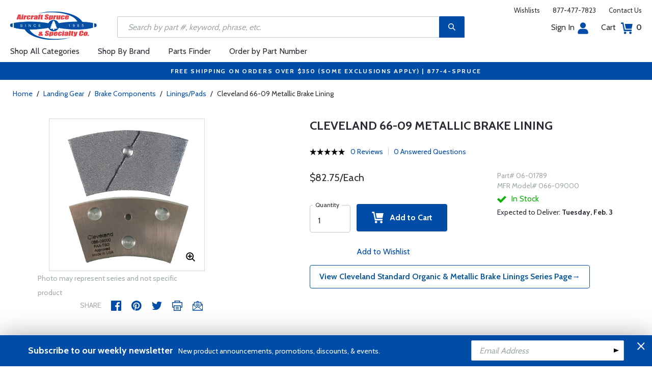

--- FILE ---
content_type: text/html
request_url: https://www.aircraftspruce.com/catalog/lgpages/cleve_brklining_06-01789.php
body_size: 24997
content:
<!DOCTYPE html>
<html>
<head>
<meta http-equiv="Content-Type" content="text/html; charset=iso-8859-1" />
<meta http-equiv="X-UA-Compatible" content="IE=edge">
<meta name="viewport" content="width=device-width, initial-scale=1.0, maximum-scale=1.0, user-scalable=no" />
<meta name="format-detection" content="telephone=no" />
<title>Cleveland 66-09 Metallic Brake Lining | Aircraft Spruce &reg;</title>
<meta name="description" content="Cleveland 66-09 Metallic Brake Lining Cleveland 66-09 Metallic Brake Lining. " />
<meta name="keywords" content="Cleveland, Standard, Brake, Linings, 06-01789, METALLIC" />
<meta name="author" content="www.aircraftspruce.com" />
<meta name="language" content="en-us" />
<meta property="fb:admins" content="1580692780" />
<meta property="og:title" content="Cleveland 66-09 Metallic Brake Lining | Aircraft Spruce &reg;" />
<meta property="og:description" content="Cleveland 66-09 Metallic Brake Lining Cleveland 66-09 Metallic Brake Lining. "  />
<meta property="og:image" content="https://www.aircraftspruce.com/catalog/graphics/6/06-01789a.jpg" />
<meta property="og:url" content="https://www.aircraftspruce.com/catalog/lgpages/cleve_brklining_06-01789.php" />
<meta property="og:type" content="product" />
<meta property="og:site_name" content="Aircraft Spruce &reg;" />
<link rel="icon" href="/responsive/images/favicon.ico" type="image/x-icon" />
<link rel="apple-touch-icon" href="/responsive/images/apple-touch-icon.png" />
<link rel="canonical" href="https://www.aircraftspruce.com/catalog/lgpages/cleve_brklining_06-01789.php">
<link rel='alternate' hreflang='en-us' href='https://www.aircraftspruce.com/catalog/lgpages/cleve_brklining_06-01789.php' />
<link rel='alternate' hreflang='en-ca' href='https://www.aircraftspruce.ca/catalog/lgpages/cleve_brklining_06-01789.php' />
<link rel='alternate' hreflang='en-au' href='https://www.aircraftspruce.com.au/catalog/lgpages/cleve_brklining_06-01789.php' />
<link rel='alternate' hreflang='x-default' href='https://www.aircraftspruce.com/catalog/lgpages/cleve_brklining_06-01789.php' />
<script nonce='b44e966cbf7f06d48c98c90eb306e950'>
(function(w,d,s,l,i){w[l]=w[l]||[];w[l].push({'gtm.start':
new Date().getTime(),event:'gtm.js'});var f=d.getElementsByTagName(s)[0],
j=d.createElement(s),dl=l!='dataLayer'?'&l='+l:'';j.async=true;j.nonce='b44e966cbf7f06d48c98c90eb306e950';j.src=
'https://www.googletagmanager.com/gtm.js?id='+i+dl;f.parentNode.insertBefore(j,f);
})(window,document,'script','dataLayer','GTM-KDJ6CQG');</script>
<script nonce='b44e966cbf7f06d48c98c90eb306e950' type='text/plain' data-purposes='targeted_advertising' data-ketch-id='bing-tracking-event'>
(function(w,d,t,r,u){var f,n,i;w[u]=w[u]||[],f=function(){var o={ti:"5711809"};o.q=w[u],w[u]=new UET(o),w[u].push("pageLoad")},n=d.createElement(t),n.nonce='b44e966cbf7f06d48c98c90eb306e950',n.src=r,n.async=1,n.onload=n.onreadystatechange=function(){var s=this.readyState;s&&s!=="loaded"&&s!=="complete"||(f(),n.onload=n.onreadystatechange=null)},i=d.getElementsByTagName(t)[0],i.parentNode.insertBefore(n,i)})(window,document,"script","//bat.bing.com/bat.js","uetq");</script>
<script nonce='b44e966cbf7f06d48c98c90eb306e950' src='https://www.google.com/recaptcha/api.js'></script>
<!-- Include CSS files--> 
<link id='loadcdn' rel="stylesheet" type="text/css" href="https://cdn.aircraftspruce.com/responsive/css/mCustomScrollbar.min.css" />
<link rel="stylesheet" type="text/css" href="https://cdn.aircraftspruce.com/responsive/css/slick.min.css?ver=1.3" />
<link rel="stylesheet" type="text/css" href="https://cdn.aircraftspruce.com/responsive/css/style.min.css?ver=3.1" />
<link rel="stylesheet" type="text/css" href="https://cdn.aircraftspruce.com/responsive/css/media.min.css?ver=2.3" />
<link rel="stylesheet" type="text/css" href="https://cdn.aircraftspruce.com/responsive/css/jquery.fancybox.css" />
<link rel="stylesheet" type="text/css" href="https://cdn.aircraftspruce.com/responsive/css/responsive-tabs.css" />
<link rel="stylesheet" type="text/css" href="https://cdn.aircraftspruce.com/responsive/css/print.css?ver=1.4" />
<link rel="stylesheet" href="https://cdnjs.cloudflare.com/ajax/libs/font-awesome/4.7.0/css/font-awesome.min.css" />
<script nonce='b44e966cbf7f06d48c98c90eb306e950' src='/responsive/js/jquery-3.5.1.min.js' integrity='sha256-9/aliU8dGd2tb6OSsuzixeV4y/faTqgFtohetphbbj0='></script>
<script nonce='b44e966cbf7f06d48c98c90eb306e950' src='/responsive/js/slick.min.js' integrity='sha256-sVWri+CgqccjtyB+oJt8o85WMxE70GIZ3tZ37cFuO7c='></script>
<script nonce='b44e966cbf7f06d48c98c90eb306e950' src='/responsive/js/mCustomScrollbar.concat.min.js' integrity='sha256-WrXxn5vUpN3PFCNfwWhO7+fPv7wz8KH85mGxPeQwkr4='></script>
<script nonce='b44e966cbf7f06d48c98c90eb306e950' src='/responsive/js/custom-6.14.min.js' integrity='sha256-4b4JU868g1sABlW3W7QrMnZGP7+za1nGXhw5srcuf9E='></script>
<script nonce='b44e966cbf7f06d48c98c90eb306e950' src='/responsive/js/home.min.js' integrity='sha256-OmiUOdPLGpErYTQkLqAhQzSD/Z58UZct8N8KVsIyu7g='></script>
<script nonce='b44e966cbf7f06d48c98c90eb306e950' src='/responsive/js/jquery.fancybox.min.js?ver=1.0' integrity='sha256-cQR29/bNeMreRLyzY8aMsCkaRaRnwt4zr1PUiYY6bcw='></script>
<script nonce='b44e966cbf7f06d48c98c90eb306e950' src='/responsive/js/responsive-tabs.min.js' integrity='sha256-ZDemFw/nyp3rQPQojRUxWKnBzZ+MYHJq7Epfp+zrTlU='></script>
<script nonce='b44e966cbf7f06d48c98c90eb306e950' src='/responsive/js/jquery.sticky-kit-1.1.min.js' integrity='sha256-H4yQRHA1GQxwWIKC6T/2DsmXOl2h5cEvTbSe776lZ1I='></script>
<script nonce='b44e966cbf7f06d48c98c90eb306e950' src='/js/jsencrypt.min.js' integrity='sha256-Ybyz3tSz5VWtPo/pHZK00bM82UEPFWAZZoFIiLm0AbQ='></script>
<script nonce='b44e966cbf7f06d48c98c90eb306e950' src='/responsive/js/plugins-2.71.min.js' integrity='sha256-m2NxCSio3ymvtJkt8evqsO1CgCY3r4IB+zEPe045p5g='></script>
<script nonce='b44e966cbf7f06d48c98c90eb306e950'>
 (function(){ window.semaphore=window.semaphore||[], window.ketch=function(){ window.semaphore.push(arguments) }; })(); </script>
<script nonce='b44e966cbf7f06d48c98c90eb306e950' src='https://global.ketchcdn.com/web/v3/config/aircraft_spruce/website_smart_tag/boot.js'></script>
<style>
/* Custom style override */
#lanyard_root * {font-family:'Cabin', sans-serif !important;}
.menu .smallSubmenu .submenu{min-height:1000px;min-width:1000px}
.dropdown-domain a.domain_choice:hover{color:#fff;background-color:#004ca6;}
.dropdown-domain a{color:black;padding:5px 16px;text-decoration:none;display:block;border:none;}
.domain_choice a{font-size:13px}
.dropdown-domain { display: none; position: fixed; background-color: #f9f9f9; min-width: 160px; box-shadow: 0px 8px 16px 0px rgba(0,0,0,0.2); z-index: 1000; }  
.clickdrop::after { top: 50%; right: -15px; border: solid transparent; content: " "; height: 0; width: 0; position: absolute; pointer-events: none; border-color: rgba(210, 9, 98, 0); border-top-color: #02699e; border-width: 5px; margin-top: -2px; z-index: 100; }
@media screen and (-ms-high-contrast: active), screen and (-ms-high-contrast: none) and  (min-width: 1024px) {  
.fancybox-image{width:auto;}
.hp-grid2x2 .box{flex:none;width:calc(98% - 50%);}
.topbar ul.headAccount li.myAccount a{width:140px;}
.topbar ul.headAccount li{width:auto;}
.headSearch{overflow:none;width:100%;}
.slick-list{height:300px;}
li:nth-child(1).parent > ul, li:nth-child(1).parent > ul ul{height:100px;}
.promoDesc img,.promoDesc .promoImg{position:relative;}
}
@media screen and ((-ms-high-contrast: none), (-ms-high-contrast: active)) and (min-width: 750px){
.hp-grid2x2 .box {flex-basis:none;width:100%}
.promoDesc img,.promoDesc .promoImg{position:relative;}
}
@media screen and (-ms-high-contrast: active), screen and (-ms-high-contrast: none) and  (min-width: 500px) {  
.hp-grid2x2 .box {display: flex;flex-basis: calc(45% - 20px);}
.ie-promoSlider{height:308px}
.promoDesc img,.promoDesc .promoImg{position:relative;}
.slick-slider,.slick-list{height:308px;}
.ie-promoSliderinner .slick-list{height:380px}
.hp-promoSlider{height:400px;}
}
@media screen and (max-width:1000px) {
.miniHead{min-height:60px;}
}
@media screen and ((-ms-high-contrast: none), (-ms-high-contrast: active)) and (min-width: 500px){
.headSearch, .headerFix .headSearch{width:30%}
.topbar ul.headAccount li{width:100px;}
.hp-grid2x2 .box {flex-basis:none;width:100%}
.slick-slider,.slick-list{height:320px;}
}
@media screen and (min-width:979px) {
.menu .submenu { display: none; opacity: 1; !important; }
.menu .submenu, .catlistitemhref, .section, .menu > ul > li.parent:hover > .submenu, .menu .submenu > li.parent:hover > .submenu, .menu .submenu > li.parent .submenu > li.parent:hover > .submenu { opacity: 1; pointer-events:auto; !important; }
}
</style>
<script nonce='b44e966cbf7f06d48c98c90eb306e950' type='application/ld+json'>
{
"@context" : "https://schema.org",
"@type" : "WebSite",
"name" : "Aircraft Spruce &reg;",
"url" : "https://www.aircraftspruce.com/"
}
</script>
</head>
<body>
<!-- Google Tag Manager (noscript) -->
<noscript><iframe src="https://www.googletagmanager.com/ns.html?id=GTM-KDJ6CQG"
height="0" width="0" style="display:none;visibility:hidden"></iframe></noscript>
<!-- End Google Tag Manager (noscript) -->
<!--[if IE]><script nonce='b44e966cbf7f06d48c98c90eb306e950' src='https://cdnjs.cloudflare.com/ajax/libs/html5shiv/3.7.3/html5shiv.min.js'></script>
<![endif]-->
<div class="page-wrapper">
<script nonce='b44e966cbf7f06d48c98c90eb306e950' type='text/javascript' async='true' src='//128595612-prod.rfksrv.com/rfk/js/11270-128595612/init.js'></script>
<!-- Header Cart Modal section starts from here -->
<!-- Quick Shop Modal starts from here -->
<div id="quickShopModal" class="modal quickShop-modal">
<div class="modal-content">
<div class="modalTitle">Quick Shop</div>
<span class="close">&times;</span>
<div class="mCustomScrollbar">
<div class="prQuickShop" id='quickshop_contents'>
<div class="quickShopSlider" tpl-loop='images'>
<div class="item qsitem"><img src="" alt="Product Image" tpl-attr='src=img'></div>
</div>
<div class="prTitle"><a href="#" tpl-attr='href=url' tpl-html='title'></a></div>
<div class="prRating" tpl-html='rating'></div>
<div tpl-loop='dropdowns' tpl-hide='hasdropdown'>
<div class="customSelectbox" id='qsdd_' tpl-attr='id=element'>
<select tpl-loop='values'>
<option attr='' value='' tpl-attr='attr=attr,value=value' tpl-html='title'></option>
</select>
</div>
</div>
<div tpl-loop='attributes' tpl-hide='hasattributes'>
<div class="attributeBox">
<div class="attTitle" tpl-html='title'></div>
<div tpl-loop='values'><span class="attLabel qs-attr" attr='' value='' tpl-attr='attr=attr,value=value' tpl-html='title' tpl-class='checked'></span></div>
</div>
</div>
<div id='qs-part-detail'>
<div class="prPrice discount" tpl-html='pricetxt'></div>
<div style="font-size: 16px;" tpl-html='coretxt'></div>
<div class="prModel" tpl-html='pntxt'></div>
<div class='prQty'>
<form id='quickshop_form' stock-status='#qsStockStatus' stock-transit='#qsDelivery' stock-pn='#qs-pn;value' stock-qty='#qs-qty;value'>
<input type='hidden' id='qs-pn' name='p' value='' tpl-attr='value=pn'>
<fieldset tpl-hide='buymetal'>
<legend>Length</legend>
<input type='number' id='qs-length' min='1' max='1' step='any' tpl-attr='max=buymetal,type=type' addlength='1'>
</fieldset>
<fieldset>
<legend>Quantity</legend>
<input type="text" id='qs-qty' name="q" min="1" value="1" step="any">
</fieldset>
</form>
</div>
<div class="prStockStatus" id='qsStockStatus'></div>
<div class="prDelivery" id='qsDelivery'></div>
</div>
</div>
</div>
<button class="btn-secondory" id='quickshop_addtocart' qs-form='#quickshop_form' qs-cart='#yourCartModal'><img src="https://cdn.aircraftspruce.com/responsive/images/addcart-icon.svg" alt="Add to Cart Icon" width="23" height="23"> &nbsp; Add to cart</button>
</div>
</div>
<div id="yourCartModal" class="modal CartModal">
<div class="modal-content">
<div class="modalTitle">Your Cart</div>
<span class="close">&times;</span>
<div class="mCustomScrollbar">
<div id='quickcart_contents'>
<div id='quickcart_errors'></div>
<div class="cartItem" tpl-loop='items'>
<ul class="cmn-list">
<li class='qcLineItem'><div class="prCartImg">
<a href="#" class="cartImg" tpl-attr='href=url'><img src="" alt="Product Image" tpl-attr='src=img'></a></div>
<div class="prCartDesc" tpl-class='test'>
<div class="prTitle"><a href="#" tpl-attr='href=url' tpl-html='desc'></a> </div>
<div class="prModel" tpl-html='pntext'></div>
<div class="prQty"><form>
<fieldset>
<legend>Quantity</legend>
<input type="number" name="q" min="1" value="" step="any" class='quickQty' pn='' tpl-attr='value=qty,pn=pn,type=type'>
</fieldset>
</form>
<a class='quickDelete close2' pn='' tpl-attr='pn=pn' style="cursor:pointer; font-size: 12px;margin-top: -2px;">Delete</a>
</div>
<div class="prPrice"> <strong tpl-html='pricetext'></strong> </div>
</div>
</li> 
</ul>
</div>
</div>
</div>
<div class="cartTotal">
<div class="f-left"><strong>Total (USD)</strong></div>
<div class="f-right"><strong id='quickcart_total'></strong></div>
</div>
<button id='quickcartcheckout' class="btn-secondory" xnclick="window.location='/neworderform.php';"><img src="https://cdn.aircraftspruce.com/responsive/images/checkoutlock.svg" alt="Checkout Icon" width="16" height="22"> &nbsp; CHECKOUT</button>
</div>
</div>
<!-- Add Options Modal of Promobox starts from here -->
<div id="AddOptionsModal" class="modal addOptionmodal" opt-content='#opt-content' opt-next='#opt-next' opt-class='.optioncheckbox' opt-qc='#yourCartModal'>
<div class="modal-content">
<div class="modalTitle">Add Options</div>
<span class="close">&times;</span>
<div class="mCustomScrollbar">
<div class="prAddOptions" id='opt-content'>
<p>Please check the boxes for the options that you would like to add. Leave all boxes unchecked for unit only.</p>
<div tpl-loop='options'>
<div class="custom-checkbox">
<input id="" type="checkbox" tpl-attr='id=id,pn=pn' pn='' class='optioncheckbox'>
<label for="" tpl-attr='for=id'>
<span class="optionLabel"><strong tpl-html='desc'></strong> <span class="f-right" tpl-html='pricetxt'></span></span>
<span class="partSKU" tpl-html='pntxt'></span>
</label>
</div>
</div>
</div>
</div>
<button class="btn-secondory" id='opt-next'>Next</button>
</div>
</div>
<!-- Header section starts from here -->
<div id="header-standard">
<header>
<div class="miniHead" >
<div class="nav-brand">
<a href="/" class="logo" id='navbrandlogo'><img src="https://cdn.aircraftspruce.com/responsive/images/nav-logo.svg" alt="Logo" /></a>
<button class="trigger" id="btnmMainMenu"> <i></i> <i></i> <i></i> </button>
</div>
<div class="print-info">
1-877-4-SPRUCE | info@aircraftspruce.com<br>
<b>Aircraft Spruce & Specialty Co.</b><br></div>
<div class="topbar" >
<ul class="headConnect">
<li><div class='switch_site' style='margin-top:-7px;font-size:12px;'></div></li><li><a href="/wishlist.php">Wishlists</a></li>
<li><a href="tel:1-877-477-7823">877-477-7823</a></li>
<li><a href="/contactus.php">Contact Us</a></li>
</ul>
</div>
<div class="topbar belowbar">
<ul class="headAccount">
<li class="myAccount"><a href="/account.html">Sign In<img src="https://cdn.aircraftspruce.com/responsive/images/nav-account.svg?ver=1" class="imgRight" height="23" alt="Account Icon" /></a></li>
<li><a href="/neworderform.php">Cart <img src="https://cdn.aircraftspruce.com/responsive/images/nav-cart.svg?ver=1" class="imgRight" height="23" alt="Cart Icon" /> <span class="cartValue">0</span></a></li>
</ul>
</div>
<div class="headSearch headSearchShow" >
<a class="search-btn mob-view">&nbsp;</a>
<form action="/search/search.php" method="post"  id='search_form' style="display:block;" >
<input type="text" placeholder="Search by part #, keyword, phrase, etc." id='search_text' data-rfkid='rfkid_6' name='s' value=''>
<a class="search-btn web-view" id='search-btn'>&nbsp;</a>
</form>
</div>
<div id='menu-main' class="menu">
<ul id="ulMainMenu" class="main-menu menu-hidden">
<li class="parent">
<a href="#">Shop All Categories</a>
<ul class="submenu menu-hidden">
<li class="back"><a href="#"><span>Back</span>All Categories</a></li>
<li class='parent section' sec='ap' tpl='#sec-tpl-ap'><a style='cursor:pointer;'>Airframe Parts</a>
<ul class='submenu menu-hidden nohover'>
<li class='back'><a href='#'><span>Back</span>Airframe Parts</a></li>
<li class='tplsec' id='sec-tpl-ap'>
<ul style='background:white;margin-left:20px;' tpl-class='colcls' tpl-loop='cats'>
<li><a href='#' class='catlistitemhref' tpl-attr='href=url' tpl-html='title'></a></li>
</ul>
<div class='promoImg'>
<a href='/catalog/appages/curtisquickdv2.php '>
<img style='background-image:url("https://cdn.aircraftspruce.com/responsive/images/ap_curtis.jpg")' class='divImg' width='240' height='470' src='/responsive/images/0.gif'>
<span class='caption'><span class='promoTitle'>Curtis Superior Valves</span><span>Shop Now</span></span>  
</a>
</div>
</li>
</ul>
</li>
<li class='parent section' sec='av' tpl='#sec-tpl-av'><a style='cursor:pointer;'>Avionics</a>
<ul class='submenu menu-hidden nohover'>
<li class='back'><a href='#'><span>Back</span>Avionics</a></li>
<li class='tplsec' id='sec-tpl-av'>
<ul style='background:white;margin-left:20px;' tpl-class='colcls' tpl-loop='cats'>
<li><a href='#' class='catlistitemhref' tpl-attr='href=url' tpl-html='title'></a></li>
</ul>
<div class='promoImg'>
<a href='/catalog/avpages/garmingdl82gps11-15319.php'>
<img style='background-image:url("https://cdn.aircraftspruce.com/responsive/images/cat_garminGDL81.jpg")' class='divImg' width='240' height='470' src='/responsive/images/0.gif'>
<span class='caption'><span class='promoTitle'>Garmin GDL 82 ADS-B Out</span><span>Shop Now</span></span>  
</a>
</div>
</li>
</ul>
</li>
<li class='parent section' sec='bv' tpl='#sec-tpl-bv'><a style='cursor:pointer;'>Books & Videos</a>
<ul class='submenu menu-hidden nohover'>
<li class='back'><a href='#'><span>Back</span>Books & Videos</a></li>
<li class='tplsec' id='sec-tpl-bv'>
<ul style='background:white;margin-left:20px;' tpl-class='colcls' tpl-loop='cats'>
<li><a href='#' class='catlistitemhref' tpl-attr='href=url' tpl-html='title'></a></li>
</ul>
<div class='promoImg'>
<a href='/categories/flight_training/bv/menus/bv/books_asa.html'>
<img style='background-image:url("https://cdn.aircraftspruce.com/responsive/images/bv_asa_training.jpg")' class='divImg' width='240' height='470' src='/responsive/images/0.gif'>
<span class='caption'><span class='promoTitle'>ASA Flight Training</span><span>Shop Now</span></span>  
</a>
</div>
</li>
</ul>
</li>
<li class='parent section' sec='cm' tpl='#sec-tpl-cm'><a style='cursor:pointer;'>Composite Materials</a>
<ul class='submenu menu-hidden nohover'>
<li class='back'><a href='#'><span>Back</span>Composite Materials</a></li>
<li class='tplsec' id='sec-tpl-cm'>
<ul style='background:white;margin-left:20px;' tpl-class='colcls' tpl-loop='cats'>
<li><a href='#' class='catlistitemhref' tpl-attr='href=url' tpl-html='title'></a></li>
</ul>
<div class='promoImg'>
<a href='/menus/cs/3m.html'>
<img style='background-image:url("https://cdn.aircraftspruce.com/responsive/images/cm_metal.jpg")' class='divImg' width='240' height='470' src='/responsive/images/0.gif'>
<span class='caption'><span class='promoTitle'>3M Aviation Products</span><span>Shop Now</span></span>  
</a>
</div>
</li>
</ul>
</li>
<li class='parent section' sec='cs' tpl='#sec-tpl-cs'><a style='cursor:pointer;'>Covering Supplies</a>
<ul class='submenu menu-hidden nohover'>
<li class='back'><a href='#'><span>Back</span>Covering Supplies</a></li>
<li class='tplsec' id='sec-tpl-cs'>
<ul style='background:white;margin-left:20px;' tpl-class='colcls' tpl-loop='cats'>
<li><a href='#' class='catlistitemhref' tpl-attr='href=url' tpl-html='title'></a></li>
</ul>
<div class='promoImg'>
<a href='/categories/building_materials/bm/menus/cs/pti.html'>
<img style='background-image:url("https://cdn.aircraftspruce.com/responsive/images/cs_pti.jpg")' class='divImg' width='240' height='470' src='/responsive/images/0.gif'>
<span class='caption'><span class='promoTitle'>PTI Paint</span><span>Shop Now</span></span>  
</a>
</div>
</li>
</ul>
</li>
<li class='parent section' sec='el' tpl='#sec-tpl-el'><a style='cursor:pointer;'>Electrical</a>
<ul class='submenu menu-hidden nohover'>
<li class='back'><a href='#'><span>Back</span>Electrical</a></li>
<li class='tplsec' id='sec-tpl-el'>
<ul style='background:white;margin-left:20px;' tpl-class='colcls' tpl-loop='cats'>
<li><a href='#' class='catlistitemhref' tpl-attr='href=url' tpl-html='title'></a></li>
</ul>
<div class='promoImg'>
<a href='/menus/el/batteries_0gill.html'>
<img style='background-image:url("https://cdn.aircraftspruce.com/responsive/images/el_gillLT_batteries.jpg")' class='divImg' width='240' height='470' src='/responsive/images/0.gif'>
<span class='caption'><span class='promoTitle'>Gill LT Series Batteries</span><span>Shop Now</span></span>  
</a>
</div>
</li>
</ul>
</li>
<li class='parent section' sec='ep' tpl='#sec-tpl-ep'><a style='cursor:pointer;'>Engine Parts</a>
<ul class='submenu menu-hidden nohover'>
<li class='back'><a href='#'><span>Back</span>Engine Parts</a></li>
<li class='tplsec' id='sec-tpl-ep'>
<ul style='background:white;margin-left:20px;' tpl-class='colcls' tpl-loop='cats'>
<li><a href='#' class='catlistitemhref' tpl-attr='href=url' tpl-html='title'></a></li>
</ul>
<div class='promoImg'>
<a href='/catalog/stpages/championfilter.php'>
<img style='background-image:url("https://cdn.aircraftspruce.com/responsive/images/ep_champion.jpg")' class='divImg' width='240' height='470' src='/responsive/images/0.gif'>
<span class='caption'><span class='promoTitle'>Champion Oil Filters</span><span>Shop Now</span></span>  
</a>
</div>
</li>
</ul>
</li>
<li class='parent section' sec='ha' tpl='#sec-tpl-ha'><a style='cursor:pointer;'>Hardware</a>
<ul class='submenu menu-hidden nohover'>
<li class='back'><a href='#'><span>Back</span>Hardware</a></li>
<li class='tplsec' id='sec-tpl-ha'>
<ul style='background:white;margin-left:20px;' tpl-class='colcls' tpl-loop='cats'>
<li><a href='#' class='catlistitemhref' tpl-attr='href=url' tpl-html='title'></a></li>
</ul>
<div class='promoImg'>
<a href='/menus/ha/index.html'>
<img style='background-image:url("https://cdn.aircraftspruce.com/responsive/images/ha_hardwares.jpg")' class='divImg' width='240' height='470' src='/responsive/images/0.gif'>
<span class='caption'><span class='promoTitle'>Hardware</span><span>Shop Now</span></span>  
</a>
</div>
</li>
</ul>
</li>
<li class='parent section' sec='in' tpl='#sec-tpl-in'><a style='cursor:pointer;'>Instruments</a>
<ul class='submenu menu-hidden nohover'>
<li class='back'><a href='#'><span>Back</span>Instruments</a></li>
<li class='tplsec' id='sec-tpl-in'>
<ul style='background:white;margin-left:20px;' tpl-class='colcls' tpl-loop='cats'>
<li><a href='#' class='catlistitemhref' tpl-attr='href=url' tpl-html='title'></a></li>
</ul>
<div class='promoImg'>
<a href='/catalog/inpages/730_830jpi.php'>
<img style='background-image:url("https://cdn.aircraftspruce.com/responsive/images/in_jpi730.jpg")' class='divImg' width='240' height='470' src='/responsive/images/0.gif'>
<span class='caption'><span class='promoTitle'>JPI EDM 730 Monitor</span><span>Shop Now</span></span>  
</a>
</div>
</li>
</ul>
</li>
<li class='parent section' sec='kits' tpl='#sec-tpl-kits'><a style='cursor:pointer;'>Kits & Plans</a>
<ul class='submenu menu-hidden nohover'>
<li class='back'><a href='#'><span>Back</span>Kits & Plans</a></li>
<li class='tplsec' id='sec-tpl-kits'>
<ul style='background:white;margin-left:20px;' tpl-class='colcls' tpl-loop='cats'>
<li><a href='#' class='catlistitemhref' tpl-attr='href=url' tpl-html='title'></a></li>
</ul>
<div class='promoImg'>
<a href='/categories/building_materials/bm/menus/cs/pti.html'>
<img style='background-image:url("https://cdn.aircraftspruce.com/responsive/images/cs_pti.jpg")' class='divImg' width='240' height='470' src='/responsive/images/0.gif'>
<span class='caption'><span class='promoTitle'>PTI Paint</span><span>Shop Now</span></span>  
</a>
</div>
</li>
</ul>
</li>
<li class='parent section' sec='lg' tpl='#sec-tpl-lg'><a style='cursor:pointer;'>Landing Gear</a>
<ul class='submenu menu-hidden nohover'>
<li class='back'><a href='#'><span>Back</span>Landing Gear</a></li>
<li class='tplsec' id='sec-tpl-lg'>
<ul style='background:white;margin-left:20px;' tpl-class='colcls' tpl-loop='cats'>
<li><a href='#' class='catlistitemhref' tpl-attr='href=url' tpl-html='title'></a></li>
</ul>
<div class='promoImg'>
<a href='/menus/lg/goodyear.html'>
<img style='background-image:url("https://cdn.aircraftspruce.com/responsive/images/lg_goodyear.jpg")' class='divImg' width='240' height='470' src='/responsive/images/0.gif'>
<span class='caption'><span class='promoTitle'>Goodyear Aviation Tires</span><span>Shop Now</span></span>  
</a>
</div>
</li>
</ul>
</li>
<li class='parent section' sec='me' tpl='#sec-tpl-me'><a style='cursor:pointer;'>Metals and Plastics</a>
<ul class='submenu menu-hidden nohover'>
<li class='back'><a href='#'><span>Back</span>Metals and Plastics</a></li>
<li class='tplsec' id='sec-tpl-me'>
<ul style='background:white;margin-left:20px;' tpl-class='colcls' tpl-loop='cats'>
<li><a href='#' class='catlistitemhref' tpl-attr='href=url' tpl-html='title'></a></li>
</ul>
<div class='promoImg'>
<a href='/menus/me/index.html'>
<img style='background-image:url("https://cdn.aircraftspruce.com/responsive/images/mp_metal.jpg")' class='divImg' width='240' height='470' src='/responsive/images/0.gif'>
<span class='caption'><span class='promoTitle'>Metal & Plastic Products</span><span>Shop Now</span></span>  
</a>
</div>
</li>
</ul>
</li>
<li class='parent section' sec='ps' tpl='#sec-tpl-ps'><a style='cursor:pointer;'>Pilot Supplies</a>
<ul class='submenu menu-hidden nohover'>
<li class='back'><a href='#'><span>Back</span>Pilot Supplies</a></li>
<li class='tplsec' id='sec-tpl-ps'>
<ul style='background:white;margin-left:20px;' tpl-class='colcls' tpl-loop='cats'>
<li><a href='#' class='catlistitemhref' tpl-attr='href=url' tpl-html='title'></a></li>
</ul>
<div class='promoImg'>
<a href='/categories/pilot_supplies/ps/menus/ps/flightbags_flightoutfitters.html'>
<img style='background-image:url("https://cdn.aircraftspruce.com/responsive/images/cat_flightoutfitters.jpg")' class='divImg' width='240' height='470' src='/responsive/images/0.gif'>
<span class='caption'><span class='promoTitle'>Flight Outfitters</span><span>Shop Now</span></span>  
</a>
</div>
</li>
</ul>
</li>
<li class='parent section' sec='to' tpl='#sec-tpl-to'><a style='cursor:pointer;'>Tools</a>
<ul class='submenu menu-hidden nohover'>
<li class='back'><a href='#'><span>Back</span>Tools</a></li>
<li class='tplsec' id='sec-tpl-to'>
<ul style='background:white;margin-left:20px;' tpl-class='colcls' tpl-loop='cats'>
<li><a href='#' class='catlistitemhref' tpl-attr='href=url' tpl-html='title'></a></li>
</ul>
<div class='promoImg'>
<a href='/menus/st/manu_vamplier.html'>
<img style='background-image:url("https://cdn.aircraftspruce.com/responsive/images/to_vampire.jpg")' class='divImg' width='240' height='470' src='/responsive/images/0.gif'>
<span class='caption'><span class='promoTitle'>Vampire Tools</span><span>Shop Now</span></span>  
</a>
</div>
</li>
</ul>
</li>
<li class='parent section' sec='wp' tpl='#sec-tpl-wp'><a style='cursor:pointer;'>Wood Products</a>
<ul class='submenu menu-hidden nohover'>
<li class='back'><a href='#'><span>Back</span>Wood Products</a></li>
<li class='tplsec' id='sec-tpl-wp'>
<ul style='background:white;margin-left:20px;' tpl-class='colcls' tpl-loop='cats'>
<li><a href='#' class='catlistitemhref' tpl-attr='href=url' tpl-html='title'></a></li>
</ul>
<div class='promoImg'>
<a href='/categories/building_materials/bm/menus/wp/index.html'>
<img style='background-image:url("https://cdn.aircraftspruce.com/responsive/images/wp_wood.jpg")' class='divImg' width='240' height='470' src='/responsive/images/0.gif'>
<span class='caption'><span class='promoTitle'>Wood Products</span><span>Shop Now</span></span>  
</a>
</div>
</li>
</ul>
</li>
<li class='parent section' sec='st' tpl='#sec-tpl-st'><a style='cursor:pointer;'>Shopping Tools</a>
<ul class='submenu menu-hidden nohover'>
<li class='back'><a href='#'><span>Back</span>Shopping Tools</a></li>
<li class='tplsec' id='sec-tpl-st'>
<ul style='background:white;margin-left:20px;' tpl-class='colcls' tpl-loop='cats'>
<li><a href='#' class='catlistitemhref' tpl-attr='href=url' tpl-html='title'></a></li>
</ul>
<div class='promoImg'>
<a href='/catalog/pspages/giftcards.php'>
<img style='background-image:url("https://cdn.aircraftspruce.com/responsive/images/cat_giftcard.jpg")' class='divImg' width='240' height='470' src='/responsive/images/0.gif'>
<span class='caption'><span class='promoTitle'>Aircraft Spruce Gift Card</span><span>Shop Now</span></span>  
</a>
</div>
</li>
</ul>
</li>
</ul>
</li>
<li><a href="/menus/st/manu.html">Shop By Brand</a></li><li class="parent smallSubmenu">
<a style='cursor:pointer;' id='head_pf'>Parts Finder</a>
<ul class="submenu menu-hidden nohover">
<li class="back"><a style='cursor:pointer;'><span>Back</span>Parts Finder</a></li>
<li>
<div class="navForm partForm">
<form action="/search/parts_finder.php" method="post" id='head_pf_form' style="height: 225px;">
<div class="form-group">
<label for="PartName">I'm looking for</label>
<div class="customSelectbox" id="head_pf_type">
<select>
<option value="">Part Name</option>
</select>
</div>
</div>
<div class="form-group">
<label for="PartMake">for a&nbsp;</label>
<div class="customSelectbox" id="head_pf_make">
<select>
<option value="">Make</option>
</select>
</div>
</div>
<div class="form-group">
<label for="PartModel">&nbsp;</label>
<div class="customSelectbox" id="head_pf_model">
<select>
<option value="">Model</option>
</select>
</div>
</div>
<div class="form-group">
<label for="">&nbsp;</label>
<input type="submit" value="Find Parts" class="btn-primary">
</div>
</form>
</div>
</li>
</ul>
</li>
<li class="parent smallSubmenu">
<a href="/neworderform2.php" >Order by Part Number</a>
<ul class="submenu menu-hidden nohover">
<li class="back"><a href="#"><span>Back</span>Order by Part Number</a></li>
<li>
<div class="navForm orderForm">
<form action="/neworderform.php" method="post" style="height: 290px;" id="orderbypartnumber">
<input type="hidden" name="cmd" value="additems">
 
<div class='form-group'>
<input type='text'  name='p[]' placeholder='Part#' required>
<input type='number' name='q[]' min='1' value='1' step='any'>
</div>
 
<div class='form-group'>
<input type='text'  name='p[]' placeholder='Part#'>
<input type='number' name='q[]' min='1' value='1' step='any'>
</div>
 
<div class='form-group'>
<input type='text'  name='p[]' placeholder='Part#'>
<input type='number' name='q[]' min='1' value='1' step='any'>
</div>
 
<div class='form-group'>
<input type='text'  name='p[]' placeholder='Part#'>
<input type='number' name='q[]' min='1' value='1' step='any'>
</div>
<input type="submit" value="Add to Cart" class="btn-primary">
<span class="addPNs"> To add more PNs, please <a href="/neworderform2.php" style="text-decoration:underline;" id="addPNs">click here</a></span><br>
</form>
</div>
</li>
</ul>
</li>
<div class="mLogin mob-view">
<li class="myAccount"><a href="/contactus.php">  <img src="https://cdn.aircraftspruce.com/responsive/images/as_contactus.svg?ver=1" class="imgRight" height="23" alt="Account Icon" />Contact Us</a></li>
<li class="myAccount"><a href="tel:877-477-7823" id="_call-btn"><img src="https://cdn.aircraftspruce.com/responsive/images/as_callus.svg?ver=1" class="imgRight" height="23" alt="Account Icon" />Call Us</a></li>
<li class="myAccount  "><a href="/account.html"><img src="https://cdn.aircraftspruce.com/responsive/images/as_myaccount.svg?ver=1" class="imgRight" height="23" alt="Account Icon" /> Sign In</a></li>
</div>
</ul>
</div>
</div>
<style>
.addPNs{font-size:14px;float:left;width:100%;color:#A2AAAC;padding:5px 0px;}
</style>
<div class="topNotificarion"> FREE SHIPPING ON ORDERS OVER $350 (SOME EXCLUSIONS APPLY) | 877-4-SPRUCE </div>
</header>
</div>
<style>
.buttons .next{transform: rotate(-45deg);-webkit-transform: rotate(-45deg);float:right;cursor:pointer;border: solid #fff;border-width: 0 4px 4px 0;display: inline-block;padding: 9px;margin:10px;}
.buttons .previous{transform: rotate(135deg);-webkit-transform: rotate(135deg);float:left;cursor:pointer;border: solid #fff;border-width: 0 4px 4px 0;display: inline-block;padding: 9px;margin:10px;}
.buttons{width:95%;position:relative;}
.prThumbSlider .slick-arrow{top:50%;}
.bx-loading{display:none;}
.bx-viewport{width:660px;}
.bx-wrapper{width:610px}
.sliderwrapper{margin:auto;max-width:610px;}
#bx-pager li{display:inline;float:left;margin-right:0px;}
#bx-pager {overflow:hidden;}
.Quedisclaim{font-size:14px;margin-top: 15px;}
.review_button{bottom:0px !important;right:0px !important; display:block;position: relative !important;}
.qa-btn2{display:block; cursor:pointer; width:100px; position:relative; top:0;bottom:0;right:0;text-align:center;z-index:100;background-color:#004ca6;border-top-right-radius:2px;border-top-left-radius:2px;text-decoration:none;color:#fff;height:28px;}
.cverified{font-size:14px;font-weight:bold}
.cverified img{margin:5px 5px 0px 10px}
.cverified h5{width:100%;padding:auto;}
.cverified p{font-size:14px;}
@media screen and (max-width:979px) {
.prSliderMain .item img{max-height:auto}
#prop65 {max-width:80px !important;}
#prop65table {width:100px}
}
@media screen and (min-width:900px) {
.prSliderMain .item img{max-height:auto}
}
@media screen and (max-width:767px) {
.fancybox-slide{padding:0px;}
#prOverview table{ width:100%;height:auto;}
#prOverview table img{ max-width:100%;height:auto}
#bx-pager{margin:0;}
}
@media (max-width:979px) and (min-width:767px) {
.divJumpTO{display:none;}
.prSliderMain .item img{max-height:auto}
}
</style>

<script nonce='b44e966cbf7f06d48c98c90eb306e950' type='application/ld+json'>{"@context":"http:\/\/schema.org","@type":"BreadcrumbList","itemListElement":[{"@type":"ListItem","position":0,"item":{"@id":"https:\/\/www.aircraftspruce.com\/","name":"Aircraft Spruce"}},{"@type":"ListItem","position":1,"item":{"@id":"https:\/\/www.aircraftspruce.com\/menus\/lg\/index.html","name":"Landing Gear"}},{"@type":"ListItem","position":2,"item":{"@id":"https:\/\/www.aircraftspruce.com\/menus\/lg\/brakecomponents.html","name":"Brake Components"}},{"@type":"ListItem","position":3,"item":{"@id":"https:\/\/www.aircraftspruce.com\/menus\/lg\/brakecomponents_linings.html","name":"Linings\/Pads"}}]}</script>
<script nonce='b44e966cbf7f06d48c98c90eb306e950' type='application/ld+json'>{"@context":"http:\/\/schema.org","@type":"Product","name":"Cleveland 66-09 Metallic Brake Lining","image":["https:\/\/www.aircraftspruce.com\/catalog\/graphics\/6\/06-01789a.jpg"],"description":" Cleveland 66-09 Metallic Brake Lining. Most light aircraft take 2 linings per wheel. See tool section for economical rivet tool. Advise aircraft make, model and serial number to assurethat correct brake lining part number is furnished.","brand":{"@type":"Thing","name":"Cleveland Wheel & Brake Systems"},"mpn":"066-09000","sku":"06-01789","offers":{"@type":"Offer","price":"82.75","priceCurrency":"USD","availability":"http:\/\/schema.org\/InStock","seller":{"@type":"Organization","name":"Aircraft Spruce"}}}</script>
<script nonce='b44e966cbf7f06d48c98c90eb306e950'>

if (window.dataLayer) dataLayer.push({
'event' : 'productDetailImpression',
'price' : '82.75',
'ecommerce': {
'detail': {
'products': [{
'name': 'Cleveland Brake Lining 066-09000',         // Name or ID is required.
'id': '06-01789',
'price': '82.75',
'brand': 'cleveland',
'category': 'lg'
}]
}
}
});
</script>
<script nonce='b44e966cbf7f06d48c98c90eb306e950'>
var products = {"06-01789":["06-01789","Cleveland Brake Lining 066-09000",82.75,"0","N","N","","0.25","066-09000","","-31","","12","2","","05 Feb 2026","","0.12","0","05 Feb 2026","127.75",null,null,null,null,null,null,"Each","0","33","Part# 06-01789<br>MFR Model# 066-09000","","$82.75\/Each","",null,null,null]};
var stock = {"06-01789":{"special":"-31","cofc":"Y","8130":null,"cancellable":null,"10":{"avail":12,"due":"","price":"82.75","ship":{"time":1770021744,"text":"Monday, Feb. 2"},"mail":{"time":1770021744,"text":"Monday, Feb. 2"},"deliver":{"time":1770108144,"text":"Tuesday, Feb. 3"}},"20":{"avail":10,"due":"","price":"82.75","ship":{"time":1770028944,"text":"Monday, Feb. 2"},"mail":{"time":1770028944,"text":"Monday, Feb. 2"},"deliver":{"time":1770374544,"text":"Friday, Feb. 6"}},"30":{"avail":2,"due":"05 Feb 2026","price":"82.75","ship":{"time":1770032544,"text":"Monday, Feb. 2"},"mail":{"time":1770032544,"text":"Monday, Feb. 2"},"dueship":{"time":1770364800,"text":"Friday, Feb. 6"},"deliver":{"time":1770378144,"text":"Friday, Feb. 6"},"duedeliver":{"time":1770883200,"text":"Thursday, Feb. 12"}},"70":{"avail":21,"due":"","price":"82.75","ship":{"time":1770060144,"text":"Monday, Feb. 2"},"mail":{"time":1770108144,"text":"Tuesday, Feb. 3"},"deliver":{"time":1770319344,"text":"Thursday, Feb. 5"}},"73":{"avail":2,"due":"","price":"82.75","ship":{"time":1770025344,"text":"Monday, Feb. 2"},"mail":{"time":1770025344,"text":"Monday, Feb. 2"},"deliver":{"time":1770198144,"text":"Wednesday, Feb. 4"}}}};
var cores = {};
var eligible = {};
var flatrate = {};
var evaldays = {};
var noncancel = {};
window.destkey = ["000","92878","CA","fb6cbcf31d7111ad51728ba3ba13aae5"];
var freecode = {};
var freetext = {
'G': 'Ground',
'1': 'Next Day',
'2': '2-Day',
'3': '3-Day'
};

var pn='06-01789';
$.recaptcha = {
faq: null,
review: null,
token: '',
id: null,
callback: function(token) {
$.recaptcha.token = token;
$($.recaptcha.id).show();
},
expired:function() {
$.recaptcha.token = '';
$($.recaptcha.id).hide();
}
};
$(function(){
$('#prViewCatalog a,li#catpdf2 a').addClass('catpdf');
$('#prDocuments a').each(function(){
var href = $(this).attr('href');
var matchit = /^https?:\/\//i;
if(!matchit.test(href)){
$(this).addClass('pdfmanual');
$('#prViewCatalog a').attr('rel','pdfpages');
}else{
$(this).attr('target','_blank');
$(this).attr('title','This link will take you to our vendors website');
$(this).removeClass('pdfcatpage');
}
});
if(/Android|webOS|iPhone|iPad|iPod|BlackBerry|IEMobile|Opera Mini/i.test(navigator.userAgent)){
$('a').removeClass('catpdf pdfmanual');
$('a').removeAttr('rel');
$('.catpdf').unbind('click.fb')
}
var detectsite = location.hostname;
$('#faq_btn').fancybox({
'beforeLoad': function() {
if (grecaptcha) {
$.recaptcha.id = '#submit_faq';
$('#submit_faq').hide();
if ($.recaptcha.faq == null)
$.recaptcha.faq = grecaptcha.render('faq-captcha',{
sitekey:"6LecU-4dAAAAACuA1nldiBPi4zQRPyXCfGDET1Fx" ,
'expired-callback':$.recaptcha.expired ,
callback:$.recaptcha.callback});
} else
$('#submit_faq').show();
}
});
$('#review_btn').fancybox({
'beforeLoad': function() {
if (grecaptcha) {
$.recaptcha.id = '#submit_review';
$('#submit_review').hide();
if ($.recaptcha.review == null)
$.recaptcha.review = grecaptcha.render('review-captcha',{
sitekey:"6LecU-4dAAAAACuA1nldiBPi4zQRPyXCfGDET1Fx" ,
'expired-callback':$.recaptcha.expired ,
callback:$.recaptcha.callback});
} else
$('#submit_review').show();
}
});
$('.pdfmanual').fancybox({
iframe : {css:{'width':'1000px'},preload: false}
});
$('.catpdf').fancybox({
'afterShow': function() {
$('.buttons').css('display','block');
var path = $('.catpdf').attr('href');
var apath = path.split('/');
var filename= apath.pop();

$('.fancybox-iframe').data('catpre',apath.join('/') + '/' + filename.substring(0,5));
$('.fancybox-iframe').data('last',1044);
$('.fancybox-iframe').data('pad',true);
$('.fancybox-iframe').data('pg',parseInt(filename.substring(5,filename.length-4)));
$('.buttons .next').on('click',function(){	
var d = $('.fancybox-iframe').data();
if (d.pg < d.last)  {
d.pg += 1;
var f = d.catpre;
if (d.pad && d.pg < 1000)
f += ("000" + d.pg).slice(-3);
else
f += d.pg;
f += '.pdf';
$('.fancybox-iframe').attr('src',f);
}
});
$('.buttons .previous').on('click',function(){
var d = $('.fancybox-iframe').data();
if (d.pg > 1)  {
d.pg -= 1;
var f = d.catpre;
if (d.pad && d.pg < 1000)
f += ("000" + d.pg).slice(-3);
else
f += d.pg;
f += '.pdf';
$('.fancybox-iframe').attr('src',f);
}
});
},	
iframe : {css:{'width':'1000px'},preload: false}
});
});
</script>
<!-- Middle/Body content goes here -->
<div id="mid-wrapper" class="clearfix">
<!-- Breadcrumb: Section Start here -->
<section class="breadcrumb"><a href='/'>Home</a> / <a href='/menus/lg/index.html'>Landing Gear</a> / <a href='/menus/lg/brakecomponents.html'>Brake Components</a> / <a href='/menus/lg/brakecomponents_linings.html'>Linings/Pads</a>&nbsp;/<span>Cleveland 66-09 Metallic Brake Lining</span>
</section>
<div id="modify"></div>
<!-- single Product Detail: Section Start here -->
<style>
.black-class strike{color:red;float:left;width:100%;}
.prModalValue .prPrice{margin-right:50px;}
//.prModalValue {overflow: visible;}
.bx-wrapper .bx-loading{position:relative;}
#dealer_stock table{width:100%}
.prDetailLeft{width:398px}
.prDetailRight{width:65%}
.prSliderNav{width:98px}
.prShortDesc .modelstatus{width:250px;}
.prModalValue .prShortDesc{width:58%;}
.prShortDesc #dealer_stock{width:230px;float:right;}
.prDetailLeft .item img{max-width:70%}
.prSliderMain .item img{max-width:95%;}
.prSliderNav.slick-vertical .item{height:75px;}
.prSliderNav.slick-vertical .item img{margin-top:-30px;}
.slick-list.draggable div.slick-track{height:300px;}
.prModalValue .prPrice .discount{color:#000;font-weight:100;}
.prModalValue .prPrice .discount strike {color:red;float:left;width:100%}
.prAction .wishlistLink{margin-bottom:0}
.coreprice{font-size: 16px;}
.prDetailLeft .socialLink {margin: 0px 0px 15px 0px;}
.prAction .moreproducts {display: block;float: left;margin-left: 0px;color: #004ca6;clear: both;margin-left: 92px;}
.prModalValue .prShortDesc{margin-bottom: 10px;}
.btn-ghost { display: block; width: 100%; box-sizing: border-box; margin-top: 12px; margin-bottom: 12px; background-color: transparent; border: 1px solid #00539b; color: #00539b; text-align: center; text-decoration: none; font-weight: 600; font-size: 16px; padding: 10px 0; border-radius: 4px; transition: background-color 0.3s ease, color 0.3s ease, border-color 0.3s ease; cursor: pointer; }
.btn-ghost:hover { background-color: #F0F6FA; color: #003d73; border-color: #003d73; text-decoration: none; }
@media only screen and (max-width:1415px){
.topwrapper{margin-left:30px;}
.prDetailRight{width:60%}
.prShortDesc #dealer_stock{float:none;}
.prModalValue .prShortDesc{padding-left:100px;}
}
@media only screen and (max-width:1299px){
.prDetailRight{width:55%}
.prSliderNav{width:23%}
}
@media only screen and (max-width:1199px){
.prDetailRight{width:60%}
.prDetailLeft{width:36%}
.prDetailRight h2{width:95%}
}
@media only screen and (max-width:1099px){
.prDetailRight{width:65%}
.prDetailLeft{width:30%}
}
@media only screen and (max-width:979px){
.prAction .moreproducts{margin-left:0;}
.prDetailRight{width:50%;margin:0px;}
.prDetailLeft{width:45%}
.prModalValue .prPrice{width:100%}
.prModalValue .prShortDesc{padding-left:0px;}
.prShortDesc .modelstatus{width:100%;}
.prAction .wishlistLink{margin-left:0px;}
}
@media only screen and (max-width:767px){
.prAction .moreproducts {margin-left:0px;}
.prDetailLeft, .prDetailRight { width: 100%; }
.prDetailRight { margin: 25px 0px 0px; }
.prSliderNav { width: 25%;}
.prSliderMain { width: 75%; }
.topwrapper{margin-left:0px;}
.prShortDesc #dealer_stock{float:right;}
.prShortDesc .modelstatus{width:50%;}
.prModalValue .prShortDesc{width:100%;}
}
@media only screen and (max-width:599px){
.prDetail { padding: 15px 20px 50px; }
.prSliderMain, .prSliderNav { width: 100%; }
.prSliderMain { height: auto; border: 1px solid #D2DCDE;}
.prSliderMain .item { height: 290px; line-height: 290px; }
.prSliderNav { margin: 0px 0px 15px; border: 1px solid #D2DCDE;}
.prSliderNav .item { border-right: 1px solid #D2DCDE;}
.prSliderNav .item.slick-current:after { content: ''; position: absolute; top: 0px; bottom: 0px; left: 0px; right: 0px; border: 1px solid #004CA6; z-index: 99; }
.prSliderNav .item.slick-current:last-child:after { right: 2px; }
.prDetailLeft .sliderNavCount { text-align: left; }
.prDetailLeft .socialLink { margin: 6px 0px; }
.prDetailRight .attributeBox .attLabel { padding:9px 15px; }
.imgAttribute.attributeBox .attLabel { padding: 0px 16px 0px 58px; }
.slick-list.draggable div.slick-track{height:auto;}
.prShortDesc .modelstatus{width:100%;}
.prShortDesc #dealer_stock{float:none;}
}
</style>
<section class="prDetail">
<div class="topwrapper">
<div class="prDetailLeft">
<div class="prSliderMain">
<div class="item">
<a href="https://cdn.aircraftspruce.com/catalog/graphics/6/06-01789a.jpg" data-fancybox="productMainImage" class="fancybox">
<img src="https://cdn.aircraftspruce.com/cache/400-400-/catalog/graphics/6/06-01789a.jpg"  alt="Main Image" >
</a>
</div>
</div>
<div class="prSliderNav" style="overflow:hidden">
</div>
<div class="clear"></div>
<div class="socialLink">
<ul><li style="padding-left: 0px;color:#a2aaac;">Photo may represent series and not specific product</li></ul>
<ul class="cmn-list">
<li class="txtLabel">SHARE</li>
<li style="margin-left: 20px;"><a id='fbshare' style='cursor:pointer;'><img src="https://cdn.aircraftspruce.com/responsive/images/share-fb.svg?ver=1" alt="Facebook"></a></li>
<li style="margin-left: 20px;"><a id='pinterestshare' style='cursor:pointer;'><img src="https://cdn.aircraftspruce.com/responsive/images/share-pinterest.svg?ver=1" alt="Pinterest"></a></li>
<li style="margin-left: 20px;"><a id='twittershare' style='cursor:pointer;'><img src="https://cdn.aircraftspruce.com/responsive/images/share-tw.svg?ver=1" alt="Tweeter"></a></li>
<li style="margin-left: 20px;"><a id='windowprint' style='cursor:pointer;'><img src="https://cdn.aircraftspruce.com/responsive/images/print.svg?ver=1" alt="Print Page"></a></li>
<li style="margin-left: 20px;"><a id='emailshare' style='cursor:pointer;'><img src="https://cdn.aircraftspruce.com/responsive/images/email.svg?ver=1" alt="Email Page"></a></li>
</ul>
</div>
</div>
<div class="prDetailRight">
<h2 style="text-transform: uppercase;">Cleveland 66-09 Metallic Brake Lining</h2>
<div class="prRatenReview">
<div class="prRating"><span style='width:70px;'></span></div>
<a href="#prReviews" class="scrollLink">0 Reviews</a> <a href="#prQA" class="scrollLink">0 Answered Questions</a>
</div>
<div class="prModalValue">
<div class="prPrice">
<div class="black-class">
<div id='np'>$82.75/Each </div>
<div id='gp'></div>
</div>
<div class="prAction" style="min-width: 297px;">
<div class="prQty">
<form id='dd_order_form' stock-pn='#dd-pn;value' stock-qty='#dd-qty;value' stock-status='.prStockStatus' stock-transit='.prDelivery'>
<input type='hidden' id='dd-pn' name='p' value='06-01789'>
<fieldset>
<legend>Quantity</legend>
<input type="tel" id='dd-qty' name="q" min="1" value="1" step="any" >
</fieldset>
</form>
</div>
<div class="buttonwrapper">
<button class="btn-secondory2 openModal" data-id="yourCartModal" id='tp-add-to-cart'><img src="/responsive/images/addcart-icon.svg" alt="Add to Cart Icon" width="23" height="23"> &nbsp; Add to Cart</button>
</div>
<a class="wishlistLink" id='tp-add-to-wishlist' style='cursor:pointer;font-size:16px;/*margin-bottom: 10px;*/'>Add to Wishlist</a>
</div>
</div>
<div class="prShortDesc">
<div class="modelstatus">
<div class="prModel">Part# 06-01789<br>MFR Model# 066-09000</div>
<div class="prStockStatus"></div>
<div class="prDelivery"></div>
<!-- Free Standard Shipping / No Free Returns Block -->

<div id='freeshipitem' class='tooltip' choose_banner='free' style='padding-left: 0px;margin-top: 10px;margin-bottom: 10px;display:none;'><img style='padding-right: 0px;margin-right: 2px;margin-top:3px;' src='/responsive/images/freeship_spruce.png' width='45px;'>
<font style='font-weight: 500;color: #004ca6;margin-top: 10px;'>FREE <span days></span> Shipping</font>
<span class='tooltiptext' style='width:400px;'>Item qualifies for free outbound shipping. Please note other excluded items on the same order may incur a freight charge. Free shipping must be selected in cart for promotion to apply.</span>
</div>
<!-- Flat Rate Standard Shipping / No Free Returns Block -->
<div id='flatrateitem' class='tooltip' choose_banner='flat' style='padding-left: 0px;margin-top: 10px;margin-bottom: 10px;display:none;'><img style='padding-right: 0px;margin-right: 2px;margin-top:3px;' src='/responsive/images/freeship_spruce.png' width='45px;'>
<font style='font-weight: 500;color: #004ca6;margin-top: 10px;'>Eligible for Flat Rate Shipping</font>
<span class='tooltiptext' style='width:400px;'>Item qualifies for flat rate outbound shipping. Please note other excluded items on the same order may incur a freight charge. Flat Rate Shipping must be selected in cart for promotion to apply.</span>
</div>
<!-- 30 Day Risk Free with Outbound Offer -->
<div id='riskfreewithoutbound' choose_banner='norisk-free' class='tooltip' style='padding-left: 0px;margin-top: 10px;margin-bottom: 10px;display:none;'><img style='padding-right: 0px;margin-right: 2px;margin-top:3px;' src='/responsive/images/freeship_spruce.png' width='45px;'>
<font style='font-weight: 500;color: #004ca6;margin-top: 10px;'>30 Day Risk Free Purchase</font><br>
<font style='font-size:14px;font-weight: 500;color: #004ca6;margin-top: 10px;margin-left: 26px;'>FREE <span days></span> Shipping + Returns</font>
<span class='tooltiptext' style='width:400px;'>Item qualifies for free outbound and return shipping. Please note other excluded items on the same order may incur a freight charge. Free shipping must be selected in cart for promotion to apply.</span>
</div>
<!-- 30 Day Risk Free with Flat Rate Outbound Offer -->
<div id='riskfreenflatrate' class='tooltip' choose_banner='norisk-flat' style='padding-left: 0px;margin-top: 10px;margin-bottom: 10px;display:none;'><img style='padding-right: 0px;margin-right: 2px;margin-top:3px;' src='/responsive/images/freeship_spruce.png' width='45px;'>
<font style='font-weight: 500;color: #004ca6;margin-top: 10px;'>30 Day Risk Free Purchase</font><br>
<font style='font-size:14px;font-weight: 500;color: #004ca6;margin-top: 10px;margin-left: 26px;'>Flat Rate Shipping + FREE Returns</font>
<span class='tooltiptext' style='width:400px;'>Item qualifies for flat rate outbound and free return shipping. Please note other excluded items on the same order may incur a freight charge. Flat rate shipping must be selected in cart for promotion to apply. Flat rate shipping will not be reimbursed if item is returned.</span>
</div>
<!-- 30 Day Risk Free with NO Outbound Offer -->
<div id='riskfreenooutbound' class='tooltip' choose_banner='norisk' style='padding-left: 0px;margin-top: 10px;margin-bottom: 10px;display:none;'><img style='padding-right: 0px;margin-right: 2px;margin-top:3px;' src='/responsive/images/freeship_spruce.png' width='45px;'>
<font style='font-weight: 500;color: #004ca6;margin-top: 10px;'>30 Day Risk Free Purchase</font><br>
<font style='font-size:14px;font-weight: 500;color: #004ca6;margin-top: 10px;margin-left: 26px;'>Eligible for FREE Return Shipping</font>
<span class='tooltiptext' style='width:400px;'>Item qualifies for free outbound and return shipping. Please note other excluded items on the same order may incur a freight charge. Free shipping must be selected in cart for promotion to apply.</span>
</div>
</div>
</div>
</div>
<div style="max-width:550px;clear: both;">
<a href="/catalog/lgpages/cleve_brklining.php" class="btn-ghost" id='tp-moreproducts' style='font-size:16px;'>View Cleveland Standard Organic & Metallic Brake Linings Series Page&#8594;</a>
</div>
</div>
</div>
</div>
</section>
<!-- Product Detail: Sticky Product Nav Start here -->
<section class="stickyHeader" id="headerSticky">
<a style='cursor:pointer;' class="mob-view divJumpTO"><b>JUMP TO</b></a>
<ul class="cmn-list mobToggle">
<li class="textLabel">JUMP TO</li>
<li><a href="#prOverview">Overview</a></li>
<li><a href='#prDocuments'>Documents</a></li><li><a href="#prAccessories">Accessories</a></li>
<li><a href="#prReviews">Reviews</a></li>
<li><a href="#prQA">Q&amp;A</a></li>
<li class="web-view"><a style='cursor:pointer;' class="scrollup" title="Scroll To Top">&nbsp;</a></li>
</ul>
</section>
<!-- Product Detail: Promo Section Start here -->
<div class="clearfix fix-wrap">
<section class="prDetailPromo" style="display:none;"> </div> </section>
<!-- Product Detail: Overview Section Start here -->
<section class="jumpSection prDetailOverview" id="prOverview">
<div class="clearfix fix-wrap">
<h2>Overview</h2>
<TABLE WIDTH=660>
<TR>
<TD valign=top>
    
Cleveland 66-09 Metallic Brake Lining. 
<br><br>
Most light aircraft take 2 linings per wheel. See tool section for economical rivet tool. 
<br><br>
Advise aircraft make, model and serial number to assure
that correct brake lining part number is furnished.</TD>
</TR>
</TABLE><table width="100%" border="0">
<tbody>
<tr>
<td id="prop65table">&nbsp;</td>
<td>&nbsp;</td>
</tr>
<tr>
<td width="3%"><img src="/responsive/images/prop65.png" width="20" id="prop65" style="padding-top: 5px;" alt="California Prop 65 Warning Symbol"/></td>
<td width="95%"><p><strong>WARNING</strong>: Cancer and Reproductive Harm - <a href="https://www.P65Warnings.ca.gov" target="_blank">www.P65Warnings.ca.gov</a>.</p></td>
</tr>
</tbody>
</table>
</div>
</section>

<section class='jumpSection prDetailOverview' id='prDocuments'>
<div class='clearfix fix-wrap'>
<h2>Documents</h2><ul><li><a href="/catalog/pdf/cleveland-application.pdf" target="blank">Cleveland Application Data</a> (PDF)</li><li><a href="/catalog/pdf/liningconditioningprocess.pdf" target="blank">Cleveland Lining Conditioning Procedure (PDF)</a></li><li><a href="/catalog/pdf/cleveland-wheel-brake.pdf" target="blank">Cleveland Wheels & Brakes Product Catalog</a> (PDF)</li></ul>
</div>
</section><!-- Product Detail: Tabbed Carousel Section Start here -->
<section class="prDetailTab" id="prAccessories">
<div class='clearfix fix-wrap'>
<div id="prDetailTabbed">
<ul class="cmn-list resp-tabs-list">
<li class='tmp_slider' data-src='#ti_accessories'>Accessories</li><li class='tmp_slider' data-src='#ti_alsobought'>Frequently Purchased With</li> <li class='tmp_slider' data-src='#ti_recommender'>Customers Also Viewed</li><li class='tmp_slider' data-src='#ti_related'>Related Items</li> </ul>
<div class="clearfix resp-tabs-container">
<div class="prThumbSlider skip-slick tmp_slider_slides" id='ti_accessories' style='display:none;'>
<div class="item">
<div style="min-height:300px;position:relative;">
<div class="prImg">
<a href="/catalog/pnpages/06-02808.php"><img src="https://cdn.aircraftspruce.com/cache/218-200-/catalog/graphics/logos/cleveland_logo_25.png" alt="Promo" width="218" height="200" /></a>
</div>
<div class="prTitle">
<a href="/catalog/pnpages/06-02808.php">Cleveland Rivet 105-00200</a>
</div>
<div class="prRating"><span style='width:70px;'></span></div>
<div class="prPrice"><strong>$0.95</strong></div>
</div>
<div class="prImg1">
<a style='cursor:pointer;' class="quickshop openModal" data-id="yourCartModal" id="tp-add-to-cart"  pn="06-02808" width="23" height="23">Add to Cart</a>
</div>
</div>
</div>
<div class="prThumbSlider skip-slick tmp_slider_slides" id='ti_alsobought' style='display:none;'>
<div class="item">
<div style="min-height:300px;position:relative;">
<div class="prImg">
<a href="/catalog/pnpages/06-00351.php"><img src="https://cdn.aircraftspruce.com/cache/218-200-/catalog/graphics/6/06-00351c.jpg" alt="Promo" width="218" height="200" /></a>
</div>
<div class="prTitle">
<a href="/catalog/pnpages/06-00351.php">Rapco Rivet RA105-00200</a>
</div>
<div class="prRating"><span style='width:70px;'></span></div>
<div class="prPrice"><strong>$0.25</strong></div>
</div>
<div class="prImg1">
<a style='cursor:pointer;' class="quickshop" qsid='LJh4Rw7ycxR+LmnNnIkIggRojGr0UuqI09Gl1Ed7Tt1h3FPemt6ztoKewc6/1RhIW1+L/3Q='>Quick Shop</a>
</div>
</div>
<div class="item">
<div style="min-height:300px;position:relative;">
<div class="prImg">
<a href="/catalog/pnpages/05-11578.php"><img src="https://cdn.aircraftspruce.com/cache/218-200-/catalog/graphics/5/05-11578a.jpg" alt="Promo" width="218" height="200" /></a>
</div>
<div class="prTitle">
<a href="/catalog/pnpages/05-11578.php">Cleveland Shim 068-03300</a>
</div>
<div class="prRating"><span style='width:70px;'></span></div>
<div class="prPrice"><strong>$185.75</strong></div>
</div>
<div class="prImg1">
<a style='cursor:pointer;' class="quickshop" qsid='mETZJd5kxo+AMSXuKXyAVsbZjLVbM4uAma8T1TnkTGeiJRtFjqr4kG8sKpBIsztrXJM7D5g='>Quick Shop</a>
</div>
</div>
<div class="item">
<div style="min-height:300px;position:relative;">
<div class="prImg">
<a href="/catalog/pnpages/06-02808.php"><img src="https://cdn.aircraftspruce.com/cache/218-200-/catalog/graphics/logos/cleveland_logo_25.png" alt="Promo" width="218" height="200" /></a>
</div>
<div class="prTitle">
<a href="/catalog/pnpages/06-02808.php">Cleveland Rivet 105-00200</a>
</div>
<div class="prRating"><span style='width:70px;'></span></div>
<div class="prPrice"><strong>$0.95</strong></div>
</div>
<div class="prImg1">
<a style='cursor:pointer;' class="quickshop" qsid='FfmdI+sQN2k/oDfbKT9dwkgkyOuE+3IIWweXTYewykOaVQFsW8OmZ5zdrP8wTrgGxqD0vbo='>Quick Shop</a>
</div>
</div>
<div class="item">
<div style="min-height:300px;position:relative;">
<div class="prImg">
<a href="/catalog/pnpages/05-14073.php"><img src="https://cdn.aircraftspruce.com/cache/218-200-/catalog/graphics/5/05-14049.jpg" alt="Promo" width="218" height="200" /></a>
</div>
<div class="prTitle">
<a href="/catalog/pnpages/05-14073.php">Cleveland O-Ring 101-24200</a>
</div>
<div class="prRating"><span style='width:70px;'></span></div>
<div class="prPrice"><strong>$25.50</strong></div>
</div>
<div class="prImg1">
<a style='cursor:pointer;' class="quickshop" qsid='hDbnYpqu8RrfFgkJk4lfqLDoaP5bNBZ4pgMHb4VTHBRkMq/GFDnSXNU3ROrxqLcvQWB7c8Q='>Quick Shop</a>
</div>
</div>
<div class="item">
<div style="min-height:300px;position:relative;">
<div class="prImg">
<a href="/catalog/pnpages/06-01065.php"><img src="https://cdn.aircraftspruce.com/cache/218-200-/catalog/graphics/flightcustom3.jpg" alt="Promo" width="218" height="200" /></a>
</div>
<div class="prTitle">
<a href="/catalog/pnpages/06-01065.php">Goodyear Tire Flight Custom III Tube Type 8.50 X 10 10 Ply 850T06-3</a>
</div>
<div class="prRating"><span style='width:70px;'></span></div>
<div class="prPrice"><strong>$668.00</strong></div>
</div>
<div class="prImg1">
<a style='cursor:pointer;' class="quickshop" qsid='gvzLbQ0D10yjDifNTYSP0aFirk2NFTMK8D2bUVYN6sjnBj0W6jzK6CuIen/DJmwemEHDdsY='>Quick Shop</a>
</div>
</div>
<div class="item">
<div style="min-height:300px;position:relative;">
<div class="prImg">
<a href="/catalog/pnpages/05-14071.php"><img src="https://cdn.aircraftspruce.com/cache/218-200-/catalog/graphics/5/05-14049.jpg" alt="Promo" width="218" height="200" /></a>
</div>
<div class="prTitle">
<a href="/catalog/pnpages/05-14071.php">Cleveland O-Ring 101-24100 / MS28775-266</a>
</div>
<div class="prRating"><span style='width:70px;'></span></div>
<div class="prPrice"><strong>$124.75</strong></div>
</div>
<div class="prImg1">
<a style='cursor:pointer;' class="quickshop" qsid='unYzVCQkbgQ7dw3OAWx2g2IX6tHhHKMV0kl9f5K1NEJX41D1jxe/+/WNefDWEMXtR0dtS10='>Quick Shop</a>
</div>
</div>
<div class="item">
<div style="min-height:300px;position:relative;">
<div class="prImg">
<a href="/catalog/pnpages/10-01333.php"><img src="https://cdn.aircraftspruce.com/cache/218-200-/catalog/graphics/1/10-01333-2013ab.jpg" alt="Promo" width="218" height="200" /></a>
</div>
<div class="prTitle">
<a href="/catalog/pnpages/10-01333.php">ArB3-5-1 Tempest Garter Filter</a>
</div>
<div class="prRating"><span style='width:70px;'></span></div>
<div class="prPrice"><strong>$4.40</strong></div>
</div>
<div class="prImg1">
<a style='cursor:pointer;' class="quickshop" qsid='aEHxdUTIwejW6LUjbET1JiDEPyh4vkelAhQQZz4JRnYJDK3on9S29aSLCWSRP7sKJY4LO50='>Quick Shop</a>
</div>
</div>
<div class="item">
<div style="min-height:300px;position:relative;">
<div class="prImg">
<a href="/catalog/pnpages/06-01501.php"><img src="https://cdn.aircraftspruce.com/cache/218-200-/catalog/graphics/6/06-01501-2013.jpg" alt="Promo" width="218" height="200" /></a>
</div>
<div class="prTitle">
<a href="/catalog/pnpages/06-01501.php">Rapco Brake Pin RA177-01600</a>
</div>
<div class="prRating"><span style='width:70px;'></span></div>
<div class="prPrice"><strong>$6.50</strong></div>
</div>
<div class="prImg1">
<a style='cursor:pointer;' class="quickshop" qsid='uih6303p44hg8FZhXMzlxNiSnzbTCDJvg87t30ZyAHi+glV+v6EhQxXTvB+gv742pVFmPK4='>Quick Shop</a>
</div>
</div>
<div class="item">
<div style="min-height:300px;position:relative;">
<div class="prImg">
<a href="/catalog/pnpages/05-11613.php"><img src="https://cdn.aircraftspruce.com/cache/218-200-/catalog/graphics/c/cleve-felt-seal2.jpg" alt="Promo" width="218" height="200" /></a>
</div>
<div class="prTitle">
<a href="/catalog/pnpages/05-11613.php">Cleveland Grease Felt Seal 154-00800</a>
</div>
<div class="prRating"><span style='width:70px;'></span></div>
<div class="prPrice"><strong>$74.75</strong></div>
</div>
<div class="prImg1">
<a style='cursor:pointer;' class="quickshop" qsid='DdY6Up77OnTk75dQM4x37Y3aE614IiQomjT6EkFIZ3oyUsnbP1cgGuNm96Iyibs1bHEMQSM='>Quick Shop</a>
</div>
</div>
<div class="item">
<div style="min-height:300px;position:relative;">
<div class="prImg">
<a href="/catalog/pnpages/05-02685.php"><img src="https://cdn.aircraftspruce.com/cache/218-200-/catalog/graphics/5/05-02685a.jpg" alt="Promo" width="218" height="200" /></a>
</div>
<div class="prTitle">
<a href="/catalog/pnpages/05-02685.php">Safety Wire .032 Stainless Steel 1 Lb.</a>
</div>
<div class="prRating"><span style='width:28px;'></span></div>
<div class="prPrice"><strong>$17.50</strong></div>
</div>
<div class="prImg1">
<a style='cursor:pointer;' class="quickshop" qsid='tfHMAtqvijuf4Jz7rIHAuSD4cpbE8qLHZm+efP0/fnUe9onSbGTqTA1VH6QBBpVYWNj7uJY='>Quick Shop</a>
</div>
</div>
<div class="item">
<div style="min-height:300px;position:relative;">
<div class="prImg">
<a href="/catalog/pnpages/06-01307.php"><img src="https://cdn.aircraftspruce.com/cache/218-200-/catalog/graphics/5/06-01307a.jpg" alt="Promo" width="218" height="200" /></a>
</div>
<div class="prTitle">
<a href="/catalog/pnpages/06-01307.php">Cleveland Bolt 103-11800</a>
</div>
<div class="prRating"><span style='width:70px;'></span></div>
<div class="prPrice"><strong>$13.75</strong></div>
</div>
<div class="prImg1">
<a style='cursor:pointer;' class="quickshop" qsid='V/oL9fVFadk0ASpnjaFVQgEGJU0bzHy/44D8p6XbM4bbb1OE9mX5fcmKJ4u+pPYwV64zDOI='>Quick Shop</a>
</div>
</div>
</div>
<div class="prThumbSlider skip-slick tmp_slider_slides" id='ti_recommender' style='display:none;'>
<div class="item">
<div style="min-height:300px;position:relative;">
<div class="prImg">
<a href="/catalog/lgpages/cleve_brklining.php"><img src="https://cdn.aircraftspruce.com/cache/218-200-/catalog/graphics/c/cleve_brk-lining.jpg" alt="Promo" width="218" height="200" /></a>
</div>
<div class="prTitle">
<a href="/catalog/lgpages/cleve_brklining.php">Cleveland Standard Organic & Metallic Brake Linings</a>
</div>
<div class="prRating"><span style='width:69px;'></span></div>
<div class="prPrice"><strong>$23.90</strong></div>
</div>
<div class="prImg1">
<a style='cursor:pointer;' class="quickshop" qsid='kiFEbdHOqHCuRGxaxiwUHdc6X6IBx1jueQ5r+tB94WqKPEz854DB/8LhMxeiG5U0B6fWcojTBxNT/pF5'>Quick Shop</a>
</div>
</div>
<div class="item">
<div style="min-height:300px;position:relative;">
<div class="prImg">
<a href="/catalog/lgpages/gy_tires.php"><img src="https://cdn.aircraftspruce.com/cache/218-200-/catalog/graphics/flightcustom3.jpg" alt="Promo" width="218" height="200" /></a>
</div>
<div class="prTitle">
<a href="/catalog/lgpages/gy_tires.php">Goodyear Tube Type Tires</a>
</div>
<div class="prRating"><span style='width:67px;'></span></div>
<div class="prPrice"><strong>$662.00</strong></div>
</div>
<div class="prImg1">
<a style='cursor:pointer;' class="quickshop" qsid='Jh8TG2V89Zl9HwELwFZNUljF5BLiWzstYOi4C/6xiofB51/ZaWWPl+MuvBua7JNVXJ0orrs='>Quick Shop</a>
</div>
</div>
<div class="item">
<div style="min-height:300px;position:relative;">
<div class="prImg">
<a href="/catalog/lgpages/600-6.php"><img src="https://cdn.aircraftspruce.com/cache/218-200-/catalog/graphics/A/AIRTRAC.jpg" alt="Promo" width="218" height="200" /></a>
</div>
<div class="prTitle">
<a href="/catalog/lgpages/600-6.php">600-6 General Aviation Tires</a>
</div>
<div class="prRating"><span style='width:67px;'></span></div>
<div class="prPrice"><strong>$47.50</strong></div>
</div>
<div class="prImg1">
<a style='cursor:pointer;' class="quickshop" qsid='d5K/SGBnuQ+sJWlyUX2Pd1S72h23BQZBkzRJekh6BR6e8EpgeJc6CSjDQH/fqng1Xfs='>Quick Shop</a>
</div>
</div>
<div class="item">
<div style="min-height:300px;position:relative;">
<div class="prImg">
<a href="/catalog/lgpages/rapco_brklinig.php"><img src="https://cdn.aircraftspruce.com/cache/218-200-/catalog/graphics/6/06-16956a.jpg" alt="Promo" width="218" height="200" /></a>
</div>
<div class="prTitle">
<a href="/catalog/lgpages/rapco_brklinig.php">Rapco Brake Linings</a>
</div>
<div class="prRating"><span style='width:67px;'></span></div>
<div class="prPrice"><strong>$19.50</strong></div>
</div>
<div class="prImg1">
<a style='cursor:pointer;' class="quickshop" qsid='naKSAh+Hm5ymnKdm8vW5aoaOUuRbMf5soAwdsgHZp8NxNRGACsQq4azUrzijd+RWqfpDbginf4Q3Jjo='>Quick Shop</a>
</div>
</div>
<div class="item">
<div style="min-height:300px;position:relative;">
<div class="prImg">
<a href="/catalog/lgpages/aeroClassic2t.php"><img src="https://cdn.aircraftspruce.com/cache/218-200-/catalog/graphics/6/06-01237.jpg" alt="Promo" width="218" height="200" /></a>
</div>
<div class="prTitle">
<a href="/catalog/lgpages/aeroClassic2t.php">Aero Classic Tubes</a>
</div>
<div class="prRating"><span style='width:67px;'></span></div>
<div class="prPrice"><strong>$53.85</strong></div>
</div>
<div class="prImg1">
<a style='cursor:pointer;' class="quickshop" qsid='h3iy5+Br9oyQYP7h3Y1Yevki4Q6C1fOQItBK5Z1J9EuspGua2fb3gaRoa+lnf8lii2RaOtLQIQw4lg=='>Quick Shop</a>
</div>
</div>
<div class="item">
<div style="min-height:300px;position:relative;">
<div class="prImg">
<a href="/catalog/lgpages/gy_tires3.php"><img src="https://cdn.aircraftspruce.com/cache/218-200-/catalog/graphics/6/06-01051.jpg" alt="Promo" width="218" height="200" /></a>
</div>
<div class="prTitle">
<a href="/catalog/lgpages/gy_tires3.php">Goodyear Tubes</a>
</div>
<div class="prRating"><span style='width:66px;'></span></div>
<div class="prPrice"><strong>$323.00</strong></div>
</div>
<div class="prImg1">
<a style='cursor:pointer;' class="quickshop" qsid='MOt8T3IY6xm0k3+niDgRD6yz6b2Qe6yvYQdyvaIr44wAyUBXLbIxDdnyWtaVoCAtiY4BwZm+'>Quick Shop</a>
</div>
</div>
<div class="item">
<div style="min-height:300px;position:relative;">
<div class="prImg">
<a href="/catalog/lgpages/cleve_brklining_66-105.php"><img src="https://cdn.aircraftspruce.com/cache/218-200-/catalog/graphics/6/66-105a.jpg" alt="Promo" width="218" height="200" /></a>
</div>
<div class="prTitle">
<a href="/catalog/lgpages/cleve_brklining_66-105.php">Cleveland 66-105 Organic Brake Lining</a>
</div>
<div class="prRating"><span style='width:68px;'></span></div>
<div class="prPrice"><strong>$18.25</strong></div>
</div>
<div class="prImg1">
<a style='cursor:pointer;' class="quickshop" qsid='scP2kS/tHb9NG6EqqPml2OnA1i73WOLwNRsB/xRGRSp9CGKTyU8wEqWBaP44vy3mJRCUe588AN9kGmhlJ4LF6yK4Zw=='>Quick Shop</a>
</div>
</div>
<div class="item">
<div style="min-height:300px;position:relative;">
<div class="prImg">
<a href="/catalog/lgpages/aeroshell_bflu.php"><img src="https://cdn.aircraftspruce.com/cache/218-200-/catalog/graphics/9/09-27000-QT.jpg" alt="Promo" width="218" height="200" /></a>
</div>
<div class="prTitle">
<a href="/catalog/lgpages/aeroshell_bflu.php">Aeroshell 41 MIL-PRF-5606J Hydraulic Fluid</a>
</div>
<div class="prRating"><span style='width:65px;'></span></div>
<div class="prPrice"><strong>$12.85</strong></div>
</div>
<div class="prImg1">
<a style='cursor:pointer;' class="quickshop" qsid='5CEnVzkTcO6m75UuKKY92YDidNLb2fOM46bjj3/7/qvS5FK9IeUMMTMDRNzjtWDIz8NK31S8I8MQSQE='>Quick Shop</a>
</div>
</div>
<div class="item">
<div style="min-height:300px;position:relative;">
<div class="prImg">
<a href="/catalog/lgpages/michelinairtires.php"><img src="https://cdn.aircraftspruce.com/cache/218-200-/catalog/graphics/m/Air_HRes.png" alt="Promo" width="218" height="200" /></a>
</div>
<div class="prTitle">
<a href="/catalog/lgpages/michelinairtires.php">Michelin Air General Aviation Tires</a>
</div>
<div class="prRating"><span style='width:69px;'></span></div>
<div class="prPrice"><strong>$965.00</strong></div>
</div>
<div class="prImg1">
<a style='cursor:pointer;' class="quickshop" qsid='aTNqmCCHWG2i+ZhK8j0j12H47nEPB5QyO2PbaiyrQVRd2LxmrTn+jg3JXr45pCMpCJ3O1CI3nSMlo9kRfQ=='>Quick Shop</a>
</div>
</div>
<div class="item">
<div style="min-height:300px;position:relative;">
<div class="prImg">
<a href="/catalog/lgpages/rapco_brklinig4.php"><img src="https://cdn.aircraftspruce.com/cache/218-200-/catalog/graphics/6/06-00351c.jpg" alt="Promo" width="218" height="200" /></a>
</div>
<div class="prTitle">
<a href="/catalog/lgpages/rapco_brklinig4.php">Rapco Brake Rivets</a>
</div>
<div class="prRating"><span style='width:69px;'></span></div>
<div class="prPrice"><strong>$0.25</strong></div>
</div>
<div class="prImg1">
<a style='cursor:pointer;' class="quickshop" qsid='XkoumF2ehgONGzG1wW6OKs+MLjbzhAScvJN5QL1c4xtCVkUfcNtBZQEDh4OPN48x6YI+VNzKLz3kWMB4'>Quick Shop</a>
</div>
</div>
<div class="item">
<div style="min-height:300px;position:relative;">
<div class="prImg">
<a href="/catalog/lgpages/gy_tire67.php"><img src="https://cdn.aircraftspruce.com/cache/218-200-/catalog/graphics/TUBES.jpg" alt="Promo" width="218" height="200" /></a>
</div>
<div class="prTitle">
<a href="/catalog/lgpages/gy_tire67.php">Goodyear Tube G15/6.00-6 Butyl Tube Tr 20 (2) S</a>
</div>
<div class="prRating"><span style='width:65px;'></span></div>
<div class="prPrice"><strong>$141.75</strong></div>
</div>
<div class="prImg1">
<a style='cursor:pointer;' class="quickshop" qsid='ovjDwn8bMCEUyGwGBY/dY3RluOe/J0xWcuMf4Im5TyKvRkNpKpzfaj4S8LJj4QnkCCq3Ooxc'>Quick Shop</a>
</div>
</div>
<div class="item">
<div style="min-height:300px;position:relative;">
<div class="prImg">
<a href="/catalog/lgpages/goodyearflighteagle.php"><img src="https://cdn.aircraftspruce.com/cache/218-200-/catalog/graphics/G/GOODYEAR_AV_TIRES.jpg" alt="Promo" width="218" height="200" /></a>
</div>
<div class="prTitle">
<a href="/catalog/lgpages/goodyearflighteagle.php">Goodyear Corporate Tires</a>
</div>
<div class="prRating"><span style='width:70px;'></span></div>
<div class="prPrice"><strong>$298.95</strong></div>
</div>
<div class="prImg1">
<a style='cursor:pointer;' class="quickshop" qsid='2Qv7N6mBOjecbOxd2nuIfFUYKZfOy4ytzvklN1iCFgj15opZkF6FTV6GafGvhvkFAJOh77lBF+ly+R7KlTUaUw=='>Quick Shop</a>
</div>
</div>
<div class="item">
<div style="min-height:300px;position:relative;">
<div class="prImg">
<a href="/catalog/lgpages/leakguard.php"><img src="https://cdn.aircraftspruce.com/cache/218-200-/catalog/graphics/tube.gif" alt="Promo" width="218" height="200" /></a>
</div>
<div class="prTitle">
<a href="/catalog/lgpages/leakguard.php">Aero Classic Leakguard Inner Tubes</a>
</div>
<div class="prRating"><span style='width:64px;'></span></div>
<div class="prPrice"><strong>$128.75</strong></div>
</div>
<div class="prImg1">
<a style='cursor:pointer;' class="quickshop" qsid='c0s/82ZvFHo3gIA8D16f6Tp/NBw8B1xQzCfFmgEoQor8arpQNJc7KRFHJVPu8v45iHrtFm8W'>Quick Shop</a>
</div>
</div>
<div class="item">
<div style="min-height:300px;position:relative;">
<div class="prImg">
<a href="/catalog/lgpages/850-10.php"><img src="https://cdn.aircraftspruce.com/cache/218-200-/catalog/graphics/m/Aviator_1-8.png" alt="Promo" width="218" height="200" /></a>
</div>
<div class="prTitle">
<a href="/catalog/lgpages/850-10.php">850-10 General Aviation Tires</a>
</div>
<div class="prRating"><span style='width:70px;'></span></div>
<div class="prPrice"><strong>$498.00</strong></div>
</div>
<div class="prImg1">
<a style='cursor:pointer;' class="quickshop" qsid='aZsgExxaSrnGNhahsZ4dJWzgz5CnHLKVaSP7ElEAjLIaodZd+kRN/2/oe0nReQJ+hKou'>Quick Shop</a>
</div>
</div>
<div class="item">
<div style="min-height:300px;position:relative;">
<div class="prImg">
<a href="/catalog/lgpages/gy_tire59.php"><img src="https://cdn.aircraftspruce.com/cache/218-200-/catalog/graphics/TUBES.jpg" alt="Promo" width="218" height="200" /></a>
</div>
<div class="prTitle">
<a href="/catalog/lgpages/gy_tire59.php">Goodyear Tube 5.00-5 Butyl Tube Tr 67A (1) B 302-013-400</a>
</div>
<div class="prRating"><span style='width:64px;'></span></div>
<div class="prPrice"><strong>$177.75</strong></div>
</div>
<div class="prImg1">
<a style='cursor:pointer;' class="quickshop" qsid='6VwYT8ssyQKtSj68qN6lEaKfF6P3UCnjvvxD4OPQnewziO9j3v2IjJzHxShR/5tT1qq2dvWD'>Quick Shop</a>
</div>
</div>
<div class="item">
<div style="min-height:300px;position:relative;">
<div class="prImg">
<a href="/catalog/lgpages/gy_tire6.php"><img src="https://cdn.aircraftspruce.com/cache/218-200-/catalog/graphics/flightspecial2.jpg" alt="Promo" width="218" height="200" /></a>
</div>
<div class="prTitle">
<a href="/catalog/lgpages/gy_tire6.php">Goodyear Flight Special II Tire 5.00-5 6 Ply 505C61-8</a>
</div>
<div class="prRating"><span style='width:65px;'></span></div>
<div class="prPrice"><strong>$149.00</strong></div>
</div>
<div class="prImg1">
<a style='cursor:pointer;' class="quickshop" qsid='ecUklSBuTualZYdWA6V77VTtX5Qq9c5d4JSnX1UQkCT3kLB8c04HDOq9/ZPnJQOxhdI924k='>Quick Shop</a>
</div>
</div>
<div class="item">
<div style="min-height:300px;position:relative;">
<div class="prImg">
<a href="/catalog/lgpages/aero_tube_500_5.php"><img src="https://cdn.aircraftspruce.com/cache/218-200-/catalog/graphics/tube.gif" alt="Promo" width="218" height="200" /></a>
</div>
<div class="prTitle">
<a href="/catalog/lgpages/aero_tube_500_5.php">Aero Classic Tube 500-5</a>
</div>
<div class="prRating"><span style='width:65px;'></span></div>
<div class="prPrice"><strong>$128.75</strong></div>
</div>
<div class="prImg1">
<a style='cursor:pointer;' class="quickshop" qsid='AZM8zcAGz21QDin47M8JZR166gHAlOgBIBN7f6JZy1959yDmxlxzCr8t+cVFSC4h+qD+TVwm3EXOkHS4'>Quick Shop</a>
</div>
</div>
<div class="item">
<div style="min-height:300px;position:relative;">
<div class="prImg">
<a href="/catalog/lgpages/500-5.php"><img src="https://cdn.aircraftspruce.com/cache/218-200-/catalog/graphics/A/AIRTRAC.jpg" alt="Promo" width="218" height="200" /></a>
</div>
<div class="prTitle">
<a href="/catalog/lgpages/500-5.php">500-5 General Aviation Tires</a>
</div>
<div class="prRating"><span style='width:68px;'></span></div>
<div class="prPrice"><strong>$103.00</strong></div>
</div>
<div class="prImg1">
<a style='cursor:pointer;' class="quickshop" qsid='lC76tJxJm0GuIpixxxOeyY1IbhG3DUzfltjUdRupAcTT7tjIPOWI0rVJBUrqmI+smqo='>Quick Shop</a>
</div>
</div>
<div class="item">
<div style="min-height:300px;position:relative;">
<div class="prImg">
<a href="/catalog/lgpages/bfgoodrich.php"><img src="https://cdn.aircraftspruce.com/cache/218-200-/catalog/graphics/B/BFgoodrichoring.jpg" alt="Promo" width="218" height="200" /></a>
</div>
<div class="prTitle">
<a href="/catalog/lgpages/bfgoodrich.php">BF Goodrich Wheel And Brake O-Rings</a>
</div>
<div class="prRating"><span style='width:70px;'></span></div>
<div class="prPrice"><strong>$62.80</strong></div>
</div>
<div class="prImg1">
<a style='cursor:pointer;' class="quickshop" qsid='p9uWZ+Fl1DFz/SlfzDLEYSQgi0/+XfBzAPmliS1GgfLnTrLJ5BBK7N2Ro1HPDE6yvOWCWsKYAg=='>Quick Shop</a>
</div>
</div>
<div class="item">
<div style="min-height:300px;position:relative;">
<div class="prImg">
<a href="/catalog/lgpages/cleve_stdbdiscs_164-20900.php"><img src="https://cdn.aircraftspruce.com/cache/218-200-/catalog/graphics/6/06-01843a.jpg" alt="Promo" width="218" height="200" /></a>
</div>
<div class="prTitle">
<a href="/catalog/lgpages/cleve_stdbdiscs_164-20900.php">Cleveland Brake Disc 164-20900</a>
</div>
<div class="prRating"><span style='width:70px;'></span></div>
<div class="prPrice"><strong>$651.00</strong></div>
</div>
<div class="prImg1">
<a style='cursor:pointer;' class="quickshop" qsid='YL8V/QiwPrbT1mea6gZjkZsn6LdIFgcyVwQ5jnvXaivzgm5xPpycNii6e+8HPYuhr5wfzMPZ+RU96owXnEdwenvik9NV3w=='>Quick Shop</a>
</div>
</div>
</div>
<div class="prThumbSlider skip-slick tmp_slider_slides" id='ti_related' style='display:none;'>
<div class="item">
<div style="min-height:300px;position:relative;">
<div class="prImg">
<a href="/catalog/pnpages/06-01309.php"><img src="https://cdn.aircraftspruce.com/cache/218-200-/catalog/graphics/6/66-105a.jpg" alt="Promo" width="218" height="200" /></a>
</div>
<div class="prTitle">
<a href="/catalog/pnpages/06-01309.php">Cleveland Brake Lining 4Pk 66-105</a>
</div>
<div class="prRating"><span style='width:68px;'></span></div>
<div class="prPrice"><strong>$69.35</strong></div>
</div>
<div class="prImg1">
<a style='cursor:pointer;' class="quickshop" qsid='tQysvb3qc5DB2yqr4Y48wnjx8T7Nl6RBD2VWgximVejNxG71oq1ZpLxBsba5a5xdp4vP9Lo='>Quick Shop</a>
</div>
</div>
<div class="item">
<div style="min-height:300px;position:relative;">
<div class="prImg">
<a href="/catalog/pnpages/06-01310.php"><img src="https://cdn.aircraftspruce.com/cache/218-200-/catalog/graphics/clevelandBrakeLinking.jpg" alt="Promo" width="218" height="200" /></a>
</div>
<div class="prTitle">
<a href="/catalog/pnpages/06-01310.php">Cleveland Brake Lining 4Pk 66-106</a>
</div>
<div class="prRating"><span style='width:68px;'></span></div>
<div class="prPrice"><strong>$64.60</strong></div>
</div>
<div class="prImg1">
<a style='cursor:pointer;' class="quickshop" qsid='hzSE5gB3ucmT61/h4VaQl7CXoV3Odb8+dlpJXm9HXdJ0DlpGfgOOVphJHXRycLOOIczCRYs='>Quick Shop</a>
</div>
</div>
<div class="item">
<div style="min-height:300px;position:relative;">
<div class="prImg">
<a href="/catalog/pnpages/66-33.php"><img src="https://cdn.aircraftspruce.com/cache/218-200-/catalog/graphics/c/cleve_brk-lining.jpg" alt="Promo" width="218" height="200" /></a>
</div>
<div class="prTitle">
<a href="/catalog/pnpages/66-33.php">Cleveland Brake Lining 066-03300</a>
</div>
<div class="prRating"><span style='width:69px;'></span></div>
<div class="prPrice"><strong>$23.90</strong></div>
</div>
<div class="prImg1">
<a style='cursor:pointer;' class="quickshop" qsid='YzxUICfIsOij2pOEaM9G8C3721VQxGJKNxGeoRI9HOHLRIUm0xa5sbUmrfiJ4StwB6Q='>Quick Shop</a>
</div>
</div>
<div class="item">
<div style="min-height:300px;position:relative;">
<div class="prImg">
<a href="/catalog/pnpages/06-00108.php"><img src="https://cdn.aircraftspruce.com/cache/218-200-/catalog/graphics/6/06-00108a.jpg" alt="Promo" width="218" height="200" /></a>
</div>
<div class="prTitle">
<a href="/catalog/pnpages/06-00108.php">Cleveland Brake Lining 66-22</a>
</div>
<div class="prRating"><span style='width:70px;'></span></div>
<div class="prPrice"><strong>$26.80</strong></div>
</div>
<div class="prImg1">
<a style='cursor:pointer;' class="quickshop" qsid='A8rWA0GPzNR6LLVcgkbz5ZRGxjAR28bDfsHmEE7XctSgX529kzk2JYvqVjbbztmhIxyMqTg='>Quick Shop</a>
</div>
</div>
<div class="item">
<div style="min-height:300px;position:relative;">
<div class="prImg">
<a href="/catalog/pnpages/06-01785.php"><img src="https://cdn.aircraftspruce.com/cache/218-200-/catalog/graphics/6/06-01785a.jpg" alt="Promo" width="218" height="200" /></a>
</div>
<div class="prTitle">
<a href="/catalog/pnpages/06-01785.php">Cleveland Brake Lining 066-06400</a>
</div>
<div class="prRating"><span style='width:70px;'></span></div>
<div class="prPrice"><strong>$56.90</strong></div>
</div>
<div class="prImg1">
<a style='cursor:pointer;' class="quickshop" qsid='gkcFqQ+1kbKQJDb483zo9mHRTppm+VZhTGpqR1QfSBN21E567rmygEr/15ZbGRLPVD7oYZA='>Quick Shop</a>
</div>
</div>
<div class="item">
<div style="min-height:300px;position:relative;">
<div class="prImg">
<a href="/catalog/pnpages/06-01209.php"><img src="https://cdn.aircraftspruce.com/cache/218-200-/catalog/graphics/c/cleve_brk-lining.jpg" alt="Promo" width="218" height="200" /></a>
</div>
<div class="prTitle">
<a href="/catalog/pnpages/06-01209.php">Cleveland Brake Lining 66-65</a>
</div>
<div class="prRating"><span style='width:69px;'></span></div>
<div class="prPrice"><strong>$44.85</strong></div>
</div>
<div class="prImg1">
<a style='cursor:pointer;' class="quickshop" qsid='Rr/5h07GW8nyESV0Vxha2fqs3v1JjKOn4uE2SXCfhZSlxBiFRe+06MFp89rtN/apsJL6e9g='>Quick Shop</a>
</div>
</div>
<div class="item">
<div style="min-height:300px;position:relative;">
<div class="prImg">
<a href="/catalog/pnpages/06-01786.php"><img src="https://cdn.aircraftspruce.com/cache/218-200-/catalog/graphics/6/06-01786a.jpg" alt="Promo" width="218" height="200" /></a>
</div>
<div class="prTitle">
<a href="/catalog/pnpages/06-01786.php">Cleveland Brake Lining 066-06700</a>
</div>
<div class="prRating"><span style='width:70px;'></span></div>
<div class="prPrice"><strong>$63.80</strong></div>
</div>
<div class="prImg1">
<a style='cursor:pointer;' class="quickshop" qsid='X1+DbxUUIaU5WJ0s1IYjG5DBTocS94FVIBRbzxHX0dLsBO2J+rku7MDXjgta92iMruhQ+f4='>Quick Shop</a>
</div>
</div>
<div class="item">
<div style="min-height:300px;position:relative;">
<div class="prImg">
<a href="/catalog/pnpages/06-01790.php"><img src="https://cdn.aircraftspruce.com/cache/218-200-/catalog/graphics/c/cleve_brk-lining.jpg" alt="Promo" width="218" height="200" /></a>
</div>
<div class="prTitle">
<a href="/catalog/pnpages/06-01790.php">Cleveland Brake Lining 066-09100</a>
</div>
<div class="prRating"><span style='width:69px;'></span></div>
<div class="prPrice"><strong>$481.00</strong></div>
</div>
<div class="prImg1">
<a style='cursor:pointer;' class="quickshop" qsid='RRyik+L+XNQPgUlmmaM/+W/sNlwLHkTQO5Z6ZL9wXB/SEKtNHVzXzUg9HmM9ba4BpDXq04A='>Quick Shop</a>
</div>
</div>
<div class="item">
<div style="min-height:300px;position:relative;">
<div class="prImg">
<a href="/catalog/pnpages/06-01791.php"><img src="https://cdn.aircraftspruce.com/cache/218-200-/catalog/graphics/6/06-01791a.jpg" alt="Promo" width="218" height="200" /></a>
</div>
<div class="prTitle">
<a href="/catalog/pnpages/06-01791.php">Cleveland Brake Lining 066-09200</a>
</div>
<div class="prRating"><span style='width:70px;'></span></div>
<div class="prPrice"><strong>$844.00</strong></div>
</div>
<div class="prImg1">
<a style='cursor:pointer;' class="quickshop" qsid='AsJoF9eJvBDhWjy24F/RJZVufjpsnoeS5ut7plJ8NYN5uj2ol4oXUkVb9ptEO6mOqAFmeG0='>Quick Shop</a>
</div>
</div>
<div class="item">
<div style="min-height:300px;position:relative;">
<div class="prImg">
<a href="/catalog/pnpages/06-01792.php"><img src="https://cdn.aircraftspruce.com/cache/218-200-/catalog/graphics/c/cleve_brk-lining.jpg" alt="Promo" width="218" height="200" /></a>
</div>
<div class="prTitle">
<a href="/catalog/pnpages/06-01792.php">Cleveland Brake Lining 066-10000</a>
</div>
<div class="prRating"><span style='width:69px;'></span></div>
<div class="prPrice"><strong>$97.65</strong></div>
</div>
<div class="prImg1">
<a style='cursor:pointer;' class="quickshop" qsid='fHO4XnEVM4CWfOYwHyYpIW2+jPZ2z37ZqkOh+exjJ739jS9Pp8BPgBz93ErTqQqLCKH0h7c='>Quick Shop</a>
</div>
</div>
<div class="item">
<div style="min-height:300px;position:relative;">
<div class="prImg">
<a href="/catalog/pnpages/66-44.php"><img src="https://cdn.aircraftspruce.com/cache/218-200-/catalog/graphics/c/cleve_brk-lining.jpg" alt="Promo" width="218" height="200" /></a>
</div>
<div class="prTitle">
<a href="/catalog/pnpages/66-44.php">Cleveland Brake Lining 66-44</a>
</div>
<div class="prRating"><span style='width:69px;'></span></div>
<div class="prPrice"><strong>$33.50</strong></div>
</div>
<div class="prImg1">
<a style='cursor:pointer;' class="quickshop" qsid='6JE5vxr1z/xPDLIva4NU55G+C9vAnDQaKONWJNDGL/4EI5tOS+1cGSJvHmqc4C2GV/Q='>Quick Shop</a>
</div>
</div>
<div class="item">
<div style="min-height:300px;position:relative;">
<div class="prImg">
<a href="/catalog/pnpages/66-66.php"><img src="https://cdn.aircraftspruce.com/cache/218-200-/catalog/graphics/6/66-66a.jpg" alt="Promo" width="218" height="200" /></a>
</div>
<div class="prTitle">
<a href="/catalog/pnpages/66-66.php">Cleveland Brake Lining 66-66</a>
</div>
<div class="prRating"><span style='width:70px;'></span></div>
<div class="prPrice"><strong>$28.50</strong></div>
</div>
<div class="prImg1">
<a style='cursor:pointer;' class="quickshop" qsid='9g1GaCJ56Lj1z+gU9RE13TQrKuTXfEYfWL1mn6fJEvqfLtedLRtQgGlhf19PrBi9uSE='>Quick Shop</a>
</div>
</div>
<div class="item">
<div style="min-height:300px;position:relative;">
<div class="prImg">
<a href="/catalog/pnpages/66-97.php"><img src="https://cdn.aircraftspruce.com/cache/218-200-/catalog/graphics/6/66-97a.jpg" alt="Promo" width="218" height="200" /></a>
</div>
<div class="prTitle">
<a href="/catalog/pnpages/66-97.php">Cleveland Brake Lining 66-97</a>
</div>
<div class="prRating"><span style='width:70px;'></span></div>
<div class="prPrice"><strong>$24.75</strong></div>
</div>
<div class="prImg1">
<a style='cursor:pointer;' class="quickshop" qsid='om6dvWRsubN4a+Pk7jfL5DYVItwmh4fo/GWJWKyQKWs0aeSpwuBSpXr6pEdRNF6rbMs='>Quick Shop</a>
</div>
</div>
<div class="item">
<div style="min-height:300px;position:relative;">
<div class="prImg">
<a href="/catalog/pnpages/05-13686.php"><img src="https://cdn.aircraftspruce.com/cache/218-200-/catalog/graphics/6/05-13686a.jpg" alt="Promo" width="218" height="200" /></a>
</div>
<div class="prTitle">
<a href="/catalog/pnpages/05-13686.php">Cleveland Brake Lining Metallic 066-15300</a>
</div>
<div class="prRating"><span style='width:70px;'></span></div>
<div class="prPrice"><strong>$30.50</strong></div>
</div>
<div class="prImg1">
<a style='cursor:pointer;' class="quickshop" qsid='RBFMZoo1H38EB5P5GcnWu4JVxDWTKB6ysKpkNB3c3y70ZIyCxWt3MKal46xyzBIMsZPL0OM='>Quick Shop</a>
</div>
</div>
<div class="item">
<div style="min-height:300px;position:relative;">
<div class="prImg">
<a href="/catalog/pnpages/06-01312.php"><img src="https://cdn.aircraftspruce.com/cache/218-200-/catalog/graphics/c/cleve_brk-lining.jpg" alt="Promo" width="218" height="200" /></a>
</div>
<div class="prTitle">
<a href="/catalog/pnpages/06-01312.php">Cleveland Brake Lining 066-14100</a>
</div>
<div class="prRating"><span style='width:69px;'></span></div>
<div class="prPrice"><strong>$34.50</strong></div>
</div>
<div class="prImg1">
<a style='cursor:pointer;' class="quickshop" qsid='N3N4m+AxT1icMjyKaQhvrpAIldVGXdsN3iIhfuS1dWe8kz0s0FU0gDBLfgUPS92Yonhi790='>Quick Shop</a>
</div>
</div>
<div class="item">
<div style="min-height:300px;position:relative;">
<div class="prImg">
<a href="/catalog/pnpages/066-00504.php"><img src="https://cdn.aircraftspruce.com/cache/218-200-/catalog/graphics/6/066-00504.jpg" alt="Promo" width="218" height="200" /></a>
</div>
<div class="prTitle">
<a href="/catalog/pnpages/066-00504.php">Cleveland Brake Lining 066-00504</a>
</div>
<div class="prRating"><span style='width:70px;'></span></div>
<div class="prPrice"><strong>$149.50</strong></div>
</div>
<div class="prImg1">
<a style='cursor:pointer;' class="quickshop" qsid='GbsUpPAzI/Q7t+1UgMQPtwwPVNliDjjZzIu49cike4u1uyVtnV2DFEM1OzZK7rX3fo+nKLdF'>Quick Shop</a>
</div>
</div>
<div class="item">
<div style="min-height:300px;position:relative;">
<div class="prImg">
<a href="/catalog/pnpages/66-105.php"><img src="https://cdn.aircraftspruce.com/cache/218-200-/catalog/graphics/6/66-105a.jpg" alt="Promo" width="218" height="200" /></a>
</div>
<div class="prTitle">
<a href="/catalog/pnpages/66-105.php">Cleveland Brake Lining 66-105</a>
</div>
<div class="prRating"><span style='width:69px;'></span></div>
<div class="prPrice"><strong>$18.25</strong></div>
</div>
<div class="prImg1">
<a style='cursor:pointer;' class="quickshop" qsid='N4hTF7micFbUrOA9tE/rztRQ65hz9sYFSNCUEop2wuzW6injZtLlla1ZfrRXd7ghd228'>Quick Shop</a>
</div>
</div>
<div class="item">
<div style="min-height:300px;position:relative;">
<div class="prImg">
<a href="/catalog/pnpages/66-106.php"><img src="https://cdn.aircraftspruce.com/cache/218-200-/catalog/graphics/6/66-106a.jpg" alt="Promo" width="218" height="200" /></a>
</div>
<div class="prTitle">
<a href="/catalog/pnpages/66-106.php">Cleveland Brake Lining 66-106</a>
</div>
<div class="prRating"><span style='width:70px;'></span></div>
<div class="prPrice"><strong>$17.00</strong></div>
</div>
<div class="prImg1">
<a style='cursor:pointer;' class="quickshop" qsid='CwBy+zOV8G5M3cLModKE2Tqmmv3DuxWOyz5uUydXKSBfCquqSwY8eOGZubT1KbybLCop'>Quick Shop</a>
</div>
</div>
<div class="item">
<div style="min-height:300px;position:relative;">
<div class="prImg">
<a href="/catalog/pnpages/66-108.php"><img src="https://cdn.aircraftspruce.com/cache/218-200-/catalog/graphics/6/66-108a.jpg" alt="Promo" width="218" height="200" /></a>
</div>
<div class="prTitle">
<a href="/catalog/pnpages/66-108.php">Cleveland Brake Lining 066-10800</a>
</div>
<div class="prRating"><span style='width:70px;'></span></div>
<div class="prPrice"><strong>$27.25</strong></div>
</div>
<div class="prImg1">
<a style='cursor:pointer;' class="quickshop" qsid='WtfwE3lgaU0NSorBmXaPpAnoryTRlceCQbcW4Ot7KGGVrnnScTtuiym2K2YovETvB4Xr'>Quick Shop</a>
</div>
</div>
<div class="item">
<div style="min-height:300px;position:relative;">
<div class="prImg">
<a href="/catalog/pnpages/66-110.php"><img src="https://cdn.aircraftspruce.com/cache/218-200-/catalog/graphics/c/cleve_brk-lining.jpg" alt="Promo" width="218" height="200" /></a>
</div>
<div class="prTitle">
<a href="/catalog/pnpages/66-110.php">Cleveland Brake Lining 66-110</a>
</div>
<div class="prRating"><span style='width:69px;'></span></div>
<div class="prPrice"><strong>$53.50</strong></div>
</div>
<div class="prImg1">
<a style='cursor:pointer;' class="quickshop" qsid='dgGgqZeQGONt2rAPrDToBu/vKk0kOsTr91nMYzc3fiys7lwLPjTBvj+S7oGA+rMiPMvh'>Quick Shop</a>
</div>
</div>
<div class="item">
<div style="min-height:300px;position:relative;">
<div class="prImg">
<a href="/catalog/pnpages/66-111.php"><img src="https://cdn.aircraftspruce.com/cache/218-200-/catalog/graphics/6/66-111a.jpg" alt="Promo" width="218" height="200" /></a>
</div>
<div class="prTitle">
<a href="/catalog/pnpages/66-111.php">Cleveland Brake Lining 66-111</a>
</div>
<div class="prRating"><span style='width:70px;'></span></div>
<div class="prPrice"><strong>$34.25</strong></div>
</div>
<div class="prImg1">
<a style='cursor:pointer;' class="quickshop" qsid='C9gahDmD0UbNWwdn0ZcLR1JNVt1TTmO1f5eA66M4UaeeW5nOdNgeVeAOblcCKfjtT3vc'>Quick Shop</a>
</div>
</div>
<div class="item">
<div style="min-height:300px;position:relative;">
<div class="prImg">
<a href="/catalog/pnpages/66-112.php"><img src="https://cdn.aircraftspruce.com/cache/218-200-/catalog/graphics/c/cleve_brk-lining.jpg" alt="Promo" width="218" height="200" /></a>
</div>
<div class="prTitle">
<a href="/catalog/pnpages/66-112.php">Cleveland Brake Lining 66-112</a>
</div>
<div class="prRating"><span style='width:69px;'></span></div>
<div class="prPrice"><strong>$38.25</strong></div>
</div>
<div class="prImg1">
<a style='cursor:pointer;' class="quickshop" qsid='mKvxLzsJE6njw7iQ96CWAn2YpN8zjlPmSxxTVt4U5KHAcTuSYIsvEQX5wloeZqvE6t2B'>Quick Shop</a>
</div>
</div>
<div class="item">
<div style="min-height:300px;position:relative;">
<div class="prImg">
<a href="/catalog/pnpages/66-113.php"><img src="https://cdn.aircraftspruce.com/cache/218-200-/catalog/thumbnails/66-113.gif" alt="Promo" width="218" height="200" /></a>
</div>
<div class="prTitle">
<a href="/catalog/pnpages/66-113.php">Cleveland Brake Lining 66-113</a>
</div>
<div class="prRating"><span style='width:70px;'></span></div>
<div class="prPrice"><strong>$74.90</strong></div>
</div>
<div class="prImg1">
<a style='cursor:pointer;' class="quickshop" qsid='eLCGsTRX9wGy/2iElnTLLi/aJRV1kjmMTleyVXe57oRMdRJIxyYP9HekzbLmDOBGVLlY'>Quick Shop</a>
</div>
</div>
<div class="item">
<div style="min-height:300px;position:relative;">
<div class="prImg">
<a href="/catalog/pnpages/06-01793.php"><img src="https://cdn.aircraftspruce.com/cache/218-200-/catalog/graphics/6/06-01793a.jpg" alt="Promo" width="218" height="200" /></a>
</div>
<div class="prTitle">
<a href="/catalog/pnpages/06-01793.php">Cleveland Brake Lining 066-11800</a>
</div>
<div class="prRating"><span style='width:70px;'></span></div>
<div class="prPrice"><strong>$110.75</strong></div>
</div>
<div class="prImg1">
<a style='cursor:pointer;' class="quickshop" qsid='H7xeW8VxBKk0vDkrXM8t1Hp+Cm5JztJNR8Unp4XI9fd3kgmyvfxFJEV3HfjC+zdUluMAoJ8='>Quick Shop</a>
</div>
</div>
<div class="item">
<div style="min-height:300px;position:relative;">
<div class="prImg">
<a href="/catalog/pnpages/06-01796.php"><img src="https://cdn.aircraftspruce.com/cache/218-200-/catalog/graphics/c/cleve_brk-lining.jpg" alt="Promo" width="218" height="200" /></a>
</div>
<div class="prTitle">
<a href="/catalog/pnpages/06-01796.php">Cleveland Brake Lining 066-13100</a>
</div>
<div class="prRating"><span style='width:69px;'></span></div>
<div class="prPrice"><strong>$49.00</strong></div>
</div>
<div class="prImg1">
<a style='cursor:pointer;' class="quickshop" qsid='gLOGtAp9tbx8HkASkgxBsUzOdajkcMJMILjuVNi/u89m5vHQTbxNV4QxGpjb7yk9s7WgT8c='>Quick Shop</a>
</div>
</div>
<div class="item">
<div style="min-height:300px;position:relative;">
<div class="prImg">
<a href="/catalog/pnpages/66-109.php"><img src="https://cdn.aircraftspruce.com/cache/218-200-/catalog/graphics/c/cleve_brk-lining.jpg" alt="Promo" width="218" height="200" /></a>
</div>
<div class="prTitle">
<a href="/catalog/pnpages/66-109.php">Cleveland Brake Lining 066-30026</a>
</div>
<div class="prRating"><span style='width:69px;'></span></div>
<div class="prPrice"><strong>$27.25</strong></div>
</div>
<div class="prImg1">
<a style='cursor:pointer;' class="quickshop" qsid='yJ8MjhAQN0TMcG8oP5z9vzNCRlx6rZM//PQo8xVxCgjNYwoqZ/PxKWGZ3DtMm6+uwNzQ'>Quick Shop</a>
</div>
</div>
<div class="item">
<div style="min-height:300px;position:relative;">
<div class="prImg">
<a href="/catalog/pnpages/66-105-1.php"><img src="https://cdn.aircraftspruce.com/cache/218-200-/catalog/graphics/6/66-105-1b.jpg" alt="Promo" width="218" height="200" /></a>
</div>
<div class="prTitle">
<a href="/catalog/pnpages/66-105-1.php">Cleveland Brake Lining Pad Only 66-105</a>
</div>
<div class="prRating"><span style='width:67px;'></span></div>
<div class="prPrice"><strong>$18.50</strong></div>
</div>
<div class="prImg1">
<a style='cursor:pointer;' class="quickshop" qsid='T4NzWQApFX1HVo/ZYtCKKtLZzAZK9//5NKh7PyyccOufTJlRxkbBzpTY9qaJ5dZwoPtEWjk='>Quick Shop</a>
</div>
</div>
<div class="item">
<div style="min-height:300px;position:relative;">
<div class="prImg">
<a href="/catalog/pnpages/06-01797-1.php"><img src="https://cdn.aircraftspruce.com/cache/218-200-/catalog/graphics/6/06-01797-1.jpg" alt="Promo" width="218" height="200" /></a>
</div>
<div class="prTitle">
<a href="/catalog/pnpages/06-01797-1.php">Cleveland Brake Lining Pad Only 066-14800</a>
</div>
<div class="prRating"><span style='width:70px;'></span></div>
<div class="prPrice"><strong>$32.50</strong></div>
</div>
<div class="prImg1">
<a style='cursor:pointer;' class="quickshop" qsid='b5e4f6fvw3RfMpyfzpleHdl9QHnclv1DqB+zlOrpkTguqpQuxIkQfOS+RW8s++5ZQTzADnSSOw=='>Quick Shop</a>
</div>
</div>
<div class="item">
<div style="min-height:300px;position:relative;">
<div class="prImg">
<a href="/catalog/pnpages/66-106-1.php"><img src="https://cdn.aircraftspruce.com/cache/218-200-/catalog/graphics/6/66-106-1a.jpg" alt="Promo" width="218" height="200" /></a>
</div>
<div class="prTitle">
<a href="/catalog/pnpages/66-106-1.php">Cleveland Brake Lining Pad Only 66-106</a>
</div>
<div class="prRating"><span style='width:70px;'></span></div>
<div class="prPrice"><strong>$16.95</strong></div>
</div>
<div class="prImg1">
<a style='cursor:pointer;' class="quickshop" qsid='HNJ2HfuMmkLiKRtE+qVuaWtHAx0G/OYceiGcHWqjxHZAnzeNe7UYPp/HL5rqzfUaQaxIG2w='>Quick Shop</a>
</div>
</div>
<div class="item">
<div style="min-height:300px;position:relative;">
<div class="prImg">
<a href="/catalog/pnpages/66-108-1.php"><img src="https://cdn.aircraftspruce.com/cache/218-200-/catalog/graphics/6/66-108-1a.jpg" alt="Promo" width="218" height="200" /></a>
</div>
<div class="prTitle">
<a href="/catalog/pnpages/66-108-1.php">Cleveland Brake Lining Pad Only 66-108</a>
</div>
<div class="prRating"><span style='width:70px;'></span></div>
<div class="prPrice"><strong>$25.85</strong></div>
</div>
<div class="prImg1">
<a style='cursor:pointer;' class="quickshop" qsid='PCfp5BasWHbf9BWtjnPLqt9PhNfNrOuKvSQAM/66POLy7xRfF5a9wptcW6GjPwjB1fO499Q='>Quick Shop</a>
</div>
</div>
<div class="item">
<div style="min-height:300px;position:relative;">
<div class="prImg">
<a href="/catalog/pnpages/66-109-1.php"><img src="https://cdn.aircraftspruce.com/cache/218-200-/catalog/graphics/6/66-109-1a.jpg" alt="Promo" width="218" height="200" /></a>
</div>
<div class="prTitle">
<a href="/catalog/pnpages/66-109-1.php">Cleveland Brake Lining Pad Only 66-109</a>
</div>
<div class="prRating"><span style='width:69px;'></span></div>
<div class="prPrice"><strong>$27.50</strong></div>
</div>
<div class="prImg1">
<a style='cursor:pointer;' class="quickshop" qsid='RUHHQM1hgq+LnfOFQ2Luf0nCiCcbQbUsjYgk6cRJj3IToxBAq49+e5l7dKUaJxmV4zqPMSg='>Quick Shop</a>
</div>
</div>
<div class="item">
<div style="min-height:300px;position:relative;">
<div class="prImg">
<a href="/catalog/pnpages/66-111-1.php"><img src="https://cdn.aircraftspruce.com/cache/218-200-/catalog/graphics/6/66-111-1a.jpg" alt="Promo" width="218" height="200" /></a>
</div>
<div class="prTitle">
<a href="/catalog/pnpages/66-111-1.php">Cleveland Brake Lining Pad Only 66-111</a>
</div>
<div class="prRating"><span style='width:69px;'></span></div>
<div class="prPrice"><strong>$34.55</strong></div>
</div>
<div class="prImg1">
<a style='cursor:pointer;' class="quickshop" qsid='iddjn4S7FWOwKhA+ntvo46v5tX4vMPCHbJ1DbAdhpDG2vvZMTQEuSq+0dyEtOZwep5r7LFY='>Quick Shop</a>
</div>
</div>
<div class="item">
<div style="min-height:300px;position:relative;">
<div class="prImg">
<a href="/catalog/pnpages/06-01796-1.php"><img src="https://cdn.aircraftspruce.com/cache/218-200-/catalog/graphics/6/06-01796-1.jpg" alt="Promo" width="218" height="200" /></a>
</div>
<div class="prTitle">
<a href="/catalog/pnpages/06-01796-1.php">Cleveland Brake Lining Lining Only 066-13100</a>
</div>
<div class="prRating"><span style='width:70px;'></span></div>
<div class="prPrice"><strong>$41.50</strong></div>
</div>
<div class="prImg1">
<a style='cursor:pointer;' class="quickshop" qsid='HbAk6hGmmpxEjSGH7xAGeNbDXnoXpS1nWfUDmHSIZgh1D3lrd+LUEzPk5PPCCMnPd+H+YWFteA=='>Quick Shop</a>
</div>
</div>
</div>
</div>
</div>
</div>
</section>
<!-- Product Detail: Reviews Section Start here -->
<section class="jumpSection prDetailReviews" id="prReviews">
<div class="clearfix fix-wrap">
<h2 class="a-center">Reviews</h2>
<div class="overallReview">
<div class="prRating"><span style='width:70px;'></span></div>
<a style='cursor:pointer;' class="reviewLink" id='review_btn'
data-fancybox="review_dialog" 
data-src="#review_dialog">Submit a Review</a>
</div>
<div class="reviewList">
</div>
</div>
</div>
</section>
<!-- Product Detail: Q&A Section Start here -->
<section class="jumpSection prDetailQA" id="prQA">
<div class="clearfix fix-wrap">
<h2 class="a-center">Q&amp;A</h2>
<div class="qaSearch" style="display:block;">
<form action="#" method="post">
<input type="text" placeholder="Have a question? Ask Our Product Support Team" class="qa_input" id='qa-input' style="padding-right: 110px;">
<a style='cursor:pointer;' class="qa-btn" id='faq_btn'
data-fancybox="faq_dialog" 
data-src="#faq_dialog">Submit</a>
</form>
</div>
<div class="Quedisclaim"><center><p><i>Please note, Aircraft Spruce &reg;'s personnel are not certified aircraft mechanics and can only provide general support and ideas, which should not be relied upon or implemented in lieu of consulting an A&P or other qualified technician. Aircraft Spruce &reg; assumes no responsibility or liability for any issue or problem which may arise from any repair, modification or other work done from this knowledge base. Any product eligibility information provided here is based on general application guides and we recommend always referring to your specific aircraft parts manual, the parts manufacturer or consulting with a qualified mechanic.</i></p></center></div>
<div class="askQueLink"></div>
</div>
</section>
</div>
<div class='ui-dialog' id='faq_dialog' style='border:solid #DFDFDF 1px;display:none;height:450px;'>
<form name='faq' id='faq_form' action='/js/submit_faq.php' accept-charset='UTF-8'>
<table width='60%'>
<tr>
<td width='184'>Question About:</td>
<td width='639'>Cleveland 66-09 Metallic Brake Lining</td>
</tr>
<tr>
<td>Email:</td>
<td>
<input type='text' name='faq_email'  value=''></td>
</tr>
<tr>
<td>Your Name:</td>
<td>
<input type='text' name='faq_name'  value=''></td>
</tr>
<tr>
<td valign='top'>Question:</td>
<td>
<textarea name='faq_text' id='textarea' cols='40' rows='10'>
</TEXTAREA>
</tr>
<tr>
<td></td>
<td style='max-width:100px;'>
<div id='faq-captcha'></div>
</td>
</tr>
<tr>
<td></td>
<td>
<a style='cursor:pointer;' id='submit_faq' class='qa-btn2' autofocus>Submit</a>
</td>
</tr>
</table>
</form>
</div>
<div class='ui-dialog' id='review_dialog' style='border:solid #DFDFDF 1px;display:none;height:470px;width:900px;'>
<form name="review" id="review_form" action="/js/submit_review.php" accept-charset='UTF-8'>
<table   width="100%">
<tr>
<td width='184'>Review Product:</td>
<td width='639'>Cleveland 66-09 Metallic Brake Lining</td>
</tr>
<tr>
<td>Email:</td>
<td>
<input type='text' name='review_email'  value=''></td>
</tr>
<tr>
<td>Your Name:</td>
<td>
<input type='text' name='review_name'  value=''></td>
</tr>
<tr>
<td>Rating:</td>
<td>
<select name='review_rating'>
<option>
<option value=5>5 star</option>
<option value=4>4 star</option>
<option value=3>3 star</option>
<option value=2>2 star</option>
<option value=1>1 star</option>
</select>
</td>
</tr>
<tr>
<td>Comments:</td>
<td>
<textarea name='review_text' cols='40' rows='10'>
</TEXTAREA>
</tr>
<tr>
<td></td>
<td style='max-width:100px;'>
<div id='review-captcha'></div>
</td>
</tr>
<tr>
<td></td>
<td>
<a style='cursor:pointer;' id='submit_review' class='review_button' autofocus>Submit</a>
</td>
</tr>
</table>
</form>
</div>
<!-- KITS DETAIL Section Start here -->
<!-- KITS DETAIL Section ENDS here -->
<footer>
<section class="fLinks">
<div class="clearfix fix-wrap">
<div class="fCol fConnect">
<div class="fbox">
<div class="fTitle">Contact</div>
<p>Toll Free: <a href="tel:877-477-7823">877-477-7823</a><br/>
                                        Customer Service: <a href="tel:800-861-3192">800-861-3192</a><br/>
                                         Fax: 800-329-3020</p>
</div>
<div class="fbox">
<div class="fTitle">Location &amp; Hours</div>
<p><a href='/catalog/stpages/west.php'>West - Corona, CA</a><br>
<a href='/catalog/stpages/southwest.php'>Southwest - Chandler, AZ</a><br>
<a href='/catalog/stpages/central.php'>Central - Roanoke, TX</a><br>
<a href='/catalog/stpages/midwest.php'>Midwest - West Chicago, IL</a><br>
<a href='/catalog/stpages/northeast.php'>Northeast - Middletown, PA</a><br>
<a href='/catalog/stpages/east.php'>East - Peachtree City, GA</a><br>
<a href='/catalog/stpages/alaska.php'>Alaska - Palmer, AK</a><br>
<a href='/catalog/stpages/canada.php'>Canada - Brantford, ON</a><br>
<a href='/catalog/stpages/australia.php'>Australia - Keysborough, VIC</a></p>
</div>
</div>

<div class='fCol mobToggle'>
<div class='fTitle'>Help</div>
<ul class='cmn-list'>
<li><a href='/contactus.php'>Contact Us</a></li>
<li><a href='/catalog/stpages/dealer.php'>Dealer & Wholesale Program</a></li>
<li><a href='/catalog/stpages/netterms.php'>Net Terms / Open Account</a></li>
<li><a href='/onlinebillpay.php' target='onlinebillpay'>Online Bill Pay</a></li>
<li><a href='/terms.html#prPaymentInformation'>Payment Information</a></li>
<li><a href='/terms.html#prPriceMatch'>Price Match Policy</a></li>
<li><a href='/terms.html#prQualityControl'>Quality Control</a></li>
<li><a href='/terms.html#prReturnPolicy'>Return / Core Policy</a></li>
<li><a href='/terms.html#prShippingDelivery'>Shipping & Delivery</a></li>
<li><a href='/terms.html'>Terms & Conditions</a></li>
</ul>
</div>
<div class='fCol mobToggle'>
<div class='fTitle'>Company Info</div>
<ul class='cmn-list'>
<li><a href='/catalog/stpages/companyhistory.php'>About Us</a></li>
<li><a href='/menus/st/catalog.html'>Aircraft Spruce Print Catalog</a></li>
<li><a href='/catalog/stpages/comments_reviews.php'>Customer Testimonials</a></li>
<li><a href='/catalog/stpages/eaa_freedomofflight.php'>EAA Freedom of Flight Award</a></li>
<li><a href='/catalog/stpages/eaa_hall_of_fame_bob_flo.php'>EAA Homebuilders Hall of Fame</a></li>
<li><a href='/catalog/stpages/international.php'>International Reps</a></li>
<li><a href='/catalog/stpages/missionstatement.php'>Mission Statement</a></li>
<li><a href='/catalog/stpages/presidentsmessage.php'>President's Message</a></li>
<li><a href='/catalog/stpages/sponsorships.php'>Sponsorships</a></li>
<li><a href=' /catalog/stpages/spruceteam.php'>The Spruce Team</a></li>
</ul>
</div>
<div class='fCol mobToggle'>
<div class='fTitle'>Resources & Partners</div>
<ul class='cmn-list'>
<li><a href='/catalog/stpages/airshow.php'>2026 Airshows</a></li>
<li><a href='/catalog/stpages/aopainfo.php'>AOPA Info & Links</a></li>
<li><a href='/catalog/stpages/eaainfo.php'>EAA Info & Links</a></li>
<li><a href='https://www.eaa.org/videos/hints-for-homebuilders' target='hints'>EAA Hints for Homebuilders</a></li>
<li><a href='/catalog/stpages/eaagiveflight.php'>EAA  Project Give Flight</a></li>
<li><a href='https://www.aopa.org/learntofly/school/index.cfm' target='_blank'>Find a Flight School</a></li>
<li><a href='/catalog/stpages/flyins.php'>Fly-Ins & Events</a></li>
<li><a href='/catalog/kitspages/perspectivesonHB.php'>Homebuilding How-To Articles</a></li>
<li><a href='/catalog/stpages/militarydiscount.php'>Military Discount Program</a></li>
<li><a href='/menus/fsearch.php'>Popular Search Terms</a></li>
</ul>
</div>
<div class='fCol mobToggle'>
<div class='fTitle'>Shopping Tools</div>
<ul class='cmn-list'>
<li><a href='/menus/ps/gifts.html'>Aviation Gift Guide</a></li>
<li><a href='/catalog/stpages/harness_shop.php'>Avionics Harness Shop</a></li>
<li><a href='/bargainbin.php'>Bargain Bin</a></li>
<li><a href='/menus/st/cpromos.html'>Current Promotions & Rebates</a></li>
<li><a href='/catalog/appages/hoseassembly.php'>Custom Hose Assemblies</a></li>
<li><a href='/deals.html'>Deal of the Day</a></li>
<li><a href='/catalog/pspages/giftcards.php'>Gift Cards</a></li>
<li><a href='/specials.php'>New Products</a></li>
<li><a href='/catalog/stpages/specialorder.php'>Special Order Request</a></li>
<li><a href='/wishlist.php'>Wishlists</a></li>
</ul>
</div></div>
</section>
<section class="fNewsletters" style="float:none">
<div class="clearfix fix-wrap">
<div class="newswrapper">
<strong>Subscribe to our weekly newsletter </strong>
<div class="subscribeField">
<form action="#" method="post" id="form">
<input type="email" placeholder="Email Address" id="EmailAddress" name="EMAIL" required />
<input type="submit" value="" id="submitnews" style="top:20px;" rel-email='#EmailAddress' rel-conf='.subscribeField'/>
</form>
</div>
</div>
</div>
</section>
<section class="fCopyright">
<div class="clearfix fix-wrap">
<div class="socialLink">
<ul class="cmn-list">
				<li><a href="https://www.linkedin.com/company/aircraft-spruce" target="_blank"><img src="/responsive/images/linkedin.svg" alt="LinkedIn" /></a></li>
				<li><a href="https://twitter.com/aircraftspruce" target="_blank"><img src="/responsive/images/twitter.svg" alt="Twitter" /></a></li>
				<li><a href="https://www.facebook.com/aircraftspruceandspecialty" target="_blank"><img src="/responsive/images/fb1.svg" alt="Facebook" /></a></li>			
				<li><a href="https://www.instagram.com/aircraftspruce" target="_blank"><img src="/responsive/images/ig.svg" alt="Instagram" width="18" height="20"/></a></li>		
				<li><a href="https://www.youtube.com/user/aircraftsprucevideos" target="_blank"><img src="/responsive/images/yt.svg" alt="Youtube" width="18" height="20"/></a></li>		</ul>
</div>
<div class="f-left">
<a href="/terms.html#prCalPrivacyPolicy">California Privacy Rights</a> - <a href="/california_privacy.html">Exercise My Privacy Rights</a> - <a href="#" id="ketch_experience">Cookie Settings</a>
<br>
By using this website, you agree to our <a href="/terms.html">Terms & Conditions</a> and <a href="/terms.html#prPrivacyPolicy">Privacy Policy</a><br>
Product photos shown may represent the type of product, or be for illustration purposes only, and may not be an exact representation of the product delivered.<br>
Copyright &copy;1995 - 2026 Aircraft Spruce &reg;. All rights reserved. Prices subject to change without notice. Invoice currency USD.
</div>
</div>
</section>
<a href="#" class="scrollup"></a>
<section class="fSubscribe" style="display:none">
<span class="close"><img src="https://cdn.aircraftspruce.com/responsive/images/newsletter-x.png" alt="Close Icon" /></span>
<div class="clearfix fix-wrap">
<div class="f-left"><strong>Subscribe to our weekly newsletter </strong> New product announcements, promotions, discounts, &amp; events.</div>
<div class="subscribeField2">
<form action="#" method="post" id="form2">
<input type="email" placeholder="Email Address" id="EmailAddress2" name="EMAIL" required />
<input type="submit" value="" id="submitnews3" rel-email='#EmailAddress2' rel-conf='.subscribeField2' />
</form>
</div>
</div>
</section>
</footer>
<!-- Included Core files -->
</div>
<script nonce='b44e966cbf7f06d48c98c90eb306e950'>
$(document).ready(function() {
$(document).newsletter();
thumbItemHeight();
/*** Sidebar Filter Toggle ***/
$('.filterOption .filterTag').off('click');
$('.filterOption .filterTag').on('click',function () {
$(this).closest('.filterOption').find('> .filterDropdown').slideToggle('slow');
$(this).parent().toggleClass('filterShow');
})
 
$('#loadcdn').on('error',function() {
var reg = /cdn.aircraftspruce.com/;
['src','href'].forEach(function(attr) {$(`[${attr}*="cdn.aircraftspruce.com"]`).each(function() {if (reg.test($(this).attr(attr))) $(this).attr(attr,$(this).attr(attr).substr(30)); }); });
});
$('#quickcartcheckout').on('click',function() { window.location='/neworderform.php'; }); 
$.pf = {"error":false,"errmsg":"","items":{"types":{"80":{"title":"Air Filters"},"81":{"title":"Alternators"},"82":{"title":"Batteries"},"83":{"title":"Brake Discs"},"84":{"title":"Brake Linings"},"85":{"title":"Landing Lights"},"86":{"title":"Oil Filters"},"87":{"title":"Spark Plugs"},"89":{"title":"Starters"},"119":{"title":"Taxi Lights"},"88":{"title":"Tires"},"90":{"title":"Tubes"},"91":{"title":"Windshields"}},"makes":{"34":{"title":"Beechcraft","models":["544","532","479","525","522","523","524","473","520","539","526","543","475","521","495","474","527"]},"32":{"title":"Cessna","models":["503","504","505","506","540","516","490","478","518","528","500","529","535","530","531","496","498","499","497","545","484","533","536","491","467","488","485","486","537","501","489","487","517"]},"35":{"title":"Cirrus","models":["492","493"]},"36":{"title":"Mooney","models":["507","519"]},"33":{"title":"Piper","models":["508","509","510","541","542","511","512","494","513","514","480","481","482","468","469","476","477","470","483","515","471","538","472","534","502"]}},"models":{"503":{"title":"120","make":"32"},"504":{"title":"140","make":"32"},"505":{"title":"150","make":"32"},"506":{"title":"152","make":"32"},"540":{"title":"162","make":"32"},"516":{"title":"170","make":"32"},"544":{"title":"17\/18","make":"34"},"490":{"title":"172","make":"32"},"478":{"title":"175","make":"32"},"518":{"title":"177","make":"32"},"528":{"title":"180","make":"32"},"500":{"title":"182","make":"32"},"529":{"title":"185","make":"32"},"535":{"title":"188","make":"32"},"530":{"title":"190","make":"32"},"532":{"title":"19\/23","make":"34"},"531":{"title":"195","make":"32"},"496":{"title":"205","make":"32"},"498":{"title":"206","make":"32"},"499":{"title":"207","make":"32"},"497":{"title":"210","make":"32"},"479":{"title":"23","make":"34"},"525":{"title":"24","make":"34"},"545":{"title":"303","make":"32"},"484":{"title":"310","make":"32"},"533":{"title":"320","make":"32"},"522":{"title":"33","make":"34"},"536":{"title":"335","make":"32"},"491":{"title":"336","make":"32"},"467":{"title":"337","make":"32"},"488":{"title":"340","make":"32"},"523":{"title":"35","make":"34"},"524":{"title":"36","make":"34"},"485":{"title":"401","make":"32"},"486":{"title":"402","make":"32"},"537":{"title":"404","make":"32"},"501":{"title":"411","make":"32"},"489":{"title":"414","make":"32"},"487":{"title":"421","make":"32"},"473":{"title":"50","make":"34"},"520":{"title":"55","make":"34"},"539":{"title":"56","make":"34"},"526":{"title":"58","make":"34"},"543":{"title":"60","make":"34"},"475":{"title":"65\/70","make":"34"},"521":{"title":"76","make":"34"},"495":{"title":"77","make":"34"},"474":{"title":"80","make":"34"},"527":{"title":"95","make":"34"},"508":{"title":"J-3\/J-4\/J-5","make":"33"},"507":{"title":"M10\/M18","make":"36"},"519":{"title":"M20","make":"36"},"509":{"title":"PA-11","make":"33"},"510":{"title":"PA-12","make":"33"},"541":{"title":"PA-14","make":"33"},"542":{"title":"PA-15","make":"33"},"511":{"title":"PA-16","make":"33"},"512":{"title":"PA-17","make":"33"},"494":{"title":"PA-18","make":"33"},"513":{"title":"PA-20","make":"33"},"514":{"title":"PA-22","make":"33"},"480":{"title":"PA-23","make":"33"},"481":{"title":"PA-24","make":"33"},"482":{"title":"PA-25","make":"33"},"468":{"title":"PA-28","make":"33"},"469":{"title":"PA-30","make":"33"},"476":{"title":"PA-31","make":"33"},"477":{"title":"PA-32","make":"33"},"470":{"title":"PA-34","make":"33"},"483":{"title":"PA-36","make":"33"},"515":{"title":"PA-38","make":"33"},"471":{"title":"PA-39","make":"33"},"538":{"title":"PA-40","make":"33"},"472":{"title":"PA-44","make":"33"},"534":{"title":"PA-46","make":"33"},"502":{"title":"PA-60","make":"33"},"492":{"title":"SR-20","make":"35"},"493":{"title":"SR-22","make":"35"},"517":{"title":"T303","make":"32"}},"lists":{"types":["80","81","82","83","84","85","86","87","89","119","88","90","91"],"makes":[]}}};
$(document).on('click','#addPNs',function(){
var href = $(this).attr('href');
window.location =href;
});
$(document).header('init');
$(document).head('init');
$('.stepbystep').stepbystep();
 
$('#prDocuments, #prOverview,#prInTheBox').pdffind(); 
$(document).social_media('/catalog/graphics/6/06-01789a.jpg');
template_init_slick();

$('#fbshare').on('click',fbshareCurrentPage);
$('#pinterestshare').on('click',pinterestshareCurrentPage);
$('#twittershare').on('click',twittershareCurrentPage);
$('#windowprint').on('click',function() { window.print(); });
$('#emailshare').on('click',emailCurrentPage);

$(document).template('single','');

$(document).on('click','#tp-add-to-cart',function(e){
e.preventDefault();
var pn = $(this).attr('pn');
$(this).quickcart('add',pn,1);
});
$(document).template('init','cleve_brklining_06-01789.php',0,0);
$('#ti_accessories').show();
$('table').css('width','100%');
if (window.ketch)
$('#ketch_experience').on('click',function() { ketch('showExperience'); });
});
window.et = 167;</script>
<style>
.subscribeField2 { float: right; width: 100%; max-width: 300px; position: relative; }
.subscribeField2 input[type="email"] { padding: 0 30px 0 15px; height: 40px; border-radius: 2px; } 
.subscribeField2 input[type="submit"] {display: block; margin: auto; padding: 0; min-width: inherit; position: absolute; top: 0; bottom: 0; right: 10px; width: 0; height: 0; border: 0; border-top: 4px solid transparent; border-left: 10px solid #000; border-bottom: 4px solid transparent; border-radius: 0; background: transparent; z-index: 100; cursor: pointer; }
</style>
</body>
</html>